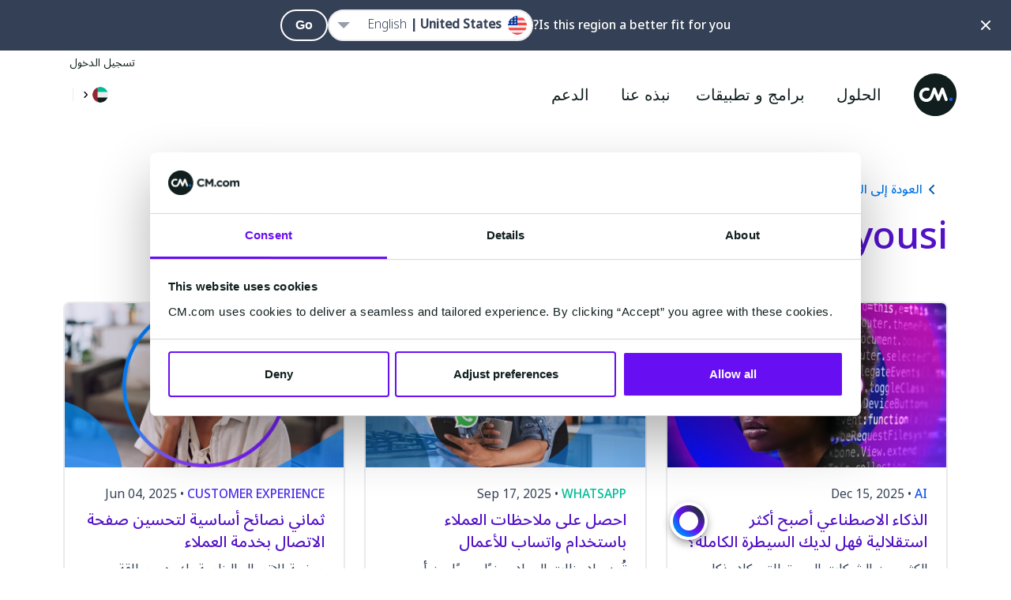

--- FILE ---
content_type: text/html; charset=UTF-8
request_url: https://www.cm.com/ar-ae/blog/author/majd-al-jayyousi/
body_size: 25688
content:
<!DOCTYPE html>
<html lang="ar-AE" dir="rtl" class="scroll-smooth">
<head>
    <meta charset="utf-8">
    <meta http-equiv="X-UA-Compatible" content="IE=edge">
    <meta name="viewport" content="width=device-width, initial-scale=1, maximum-scale=1">
    <meta name="referrer" content="unsafe-url">
    <meta name="msapplication-config" content="none">
    <meta name="cm-no-redirect" content="IE">

    <meta name="csrf-token" content="HR8H2vnn4NsWPD02ldwO96TmZNLyh59YxUdTjDEC">
    <meta name="group-hash" content="025ce1467785f4f8">

    
    <title>Majd Al Jayyousi - Author for CM.com | Blog</title>
    <meta name="description" content="اقرأ جميع مقالات المدونة الأخيرة التي كتبها Majd Al Jayyousi on CM.com.">

    
    <meta property="og:title" content="Majd Al Jayyousi - Author for CM.com | Blog">
    <meta property="og:description" content="اقرأ جميع مقالات المدونة الأخيرة التي كتبها Majd Al Jayyousi on CM.com.">
        <meta property="og:locale" content="ar_AE">
        <meta property="og:site_name" content="CM.com">
    <meta property="og:url" content="https://www.cm.com/ar-ae/blog/author/majd-al-jayyousi/">
    <meta property="og:type" content="website">
    <meta property="og:image:url" content="https://www.cm.com/cdn/web/opengraph/cm-default-og.jpg">
    <meta property="og:image:alt" content="CM.com">
    <meta property="og:image:type" content="image/png">
    <meta property="og:image:width" content="787">
    <meta property="og:image:height" content="787">
    <meta name="twitter:site" content="socials.x.account">
    <link rel="manifest" href="/manifest.json">

    <link rel="apple-touch-icon-precomposed" sizes="180x180" href="/apple-touch-icon.png">
    <link rel="apple-touch-icon-precomposed" sizes="152x152" href="/apple-touch-icon-152x152.png"/>
    <link rel="apple-touch-icon-precomposed" sizes="144x144" href="/apple-touch-icon-144x144.png"/>
    <link rel="apple-touch-icon-precomposed" sizes="120x120" href="/apple-touch-icon-120x120.png"/>
    <link rel="apple-touch-icon-precomposed" sizes="114x114" href="/apple-touch-icon-114x114.png"/>
    <link rel="apple-touch-icon-precomposed" sizes="76x76" href="/apple-touch-icon-76x76.png"/>
    <link rel="apple-touch-icon-precomposed" sizes="72x72" href="/apple-touch-icon-72x72.png"/>
    <link rel="apple-touch-icon-precomposed" sizes="60x60" href="/apple-touch-icon-60x60.png"/>
    <link rel="apple-touch-icon-precomposed" sizes="57x57" href="/apple-touch-icon-57x57.png"/>

    <link rel="icon" type="image/png" href="/favicon-196x196.png" sizes="196x196"/>
    <link rel="icon" type="image/png" href="/favicon-128x128.png" sizes="128x128"/>
    <link rel="icon" type="image/png" href="/favicon-96x96.png" sizes="96x96"/>
    <link rel="icon" type="image/png" href="/favicon-32x32.png" sizes="32x32"/>
    <link rel="icon" type="image/png" href="/favicon-16x16.png" sizes="16x16"/>
    <link rel="icon" href="/favicon.ico">

    <meta name="application-name" content="CM.com"/>
    <meta name="msapplication-TileColor" content="#2d89ef"/>
    <meta name="msapplication-TileImage" content="/mstile-144x144.png"/>
    <meta name="msapplication-square70x70logo" content="/mstile-70x70.png"/>
    <meta name="msapplication-square150x150logo" content="/mstile-150x150.png"/>
    <meta name="msapplication-square310x150logo" content="/mstile-310x150.png"/>
    <meta name="msapplication-square310x310logo" content="/mstile-310x310.png"/>

    <link rel="mask-icon" href="https://www.cm.com/cdn/web/safari-pinned-tab.svg" color="#ffffff">

            <link rel="preconnect" href="https://fonts.googleapis.com">
        <link rel="preconnect" href="https://fonts.gstatic.com" crossorigin>
        <link href="https://fonts.googleapis.com/css2?family=Noto+Sans+Arabic:wght@300;400;500&amp;display=swap" rel="stylesheet">
    
    <link rel="alternate" type="application/rss+xml" title="Inside CM.com" href="https://www.cm.com/ar-ae/feed/" />
    <link rel="canonical" href="https://www.cm.com/ar-ae/blog/author/majd-al-jayyousi/">
    

    <link rel="preload" fetchpriority="high" as="image" href="https://www.cm.com/build/assets/cm-f4ffa018.svg" type="image/svg+xml">
    
    <script>(function(w,d,s,l,i){w[l]=w[l]||[];w[l].push({'gtm.start': new Date().getTime(),event:'gtm.js'});var f=d.getElementsByTagName(s)[0], j=d.createElement(s),dl=l!='dataLayer'?'&l='+l:'';j.async=true;j.src= 'https://www.googletagmanager.com/gtm.js?id='+i+dl;f.parentNode.insertBefore(j,f);})(window,document,'script','dataLayer','GTM-M63J339');</script>
    <script>
!function(e,t,n,r,o,i,u,c,a,l){a=n.getElementsByTagName("head")[0],(l=n.createElement("script")).async=1,l.src=t,a.appendChild(l),r=n.cookie;try{if(i=(" "+r).match(new RegExp("[; ]_tdbu=([^\\s;]*)")))for(u in o=decodeURI(i[1]).split("||"))(c=o[u].split("~~"))[1]&&(r.indexOf(c[0]+"=")>-1||(n.cookie=c[0]+"="+c[1]+";path=/;max-age=604800;domain=."+e,n.cookie="_1=1"))}catch(e){} }("cm.com","https://two.cm.com/top.js",document)
</script>

    
    <link rel="preload" as="style" href="https://www.cm.com/build/assets/main-56a06faa.css" /><link rel="stylesheet" href="https://www.cm.com/build/assets/main-56a06faa.css" />
    
    </head>
<body
    class="group/body font-sans text-base bg-white text-black-100 min-h-[calc(100vh-var(--platformheader-height))] mt-[var(--platformheader-height)] [&:has(#region-selector:checked)]:overflow-hidden trigger-country-suggestion rtl"
    >

<noscript><iframe src="https://www.googletagmanager.com/ns.html?id=GTM-M63J339" height="0" width="0" style="display:none;visibility:hidden" sandbox></iframe></noscript>


<div data-cmcom="login-banner" class="login-banner absolute hidden pfh:block inset-0 h-9 text-xs z-[81] group-[.trigger-country-suggestion]/body:!top-[var(--country-suggestion-height)]">
    <div class="grid-container">
        <div class="grid-row flex justify-end items-center">
            <a href="https://login.cm.com/ar-ae" class="track-login px-2 py-1 leading-6 text-[var(--desktop-menu-main-item-link)] hover:text-[var(--desktop-menu-main-item-hover)]">تسجيل الدخول</a>
        </div>
    </div>
</div>

<header data-cmcom="header" class="fixed flex items-center h-[var(--platformheader-height)] top-0 left-0 right-0 will-change-auto transition-all duration-300 max-md:bg-[var(--header-bg)] max-md:shadow-cm z-70 group group-[.halo]/body:shadow-cm group-[.halo]/body:bg-[var(--header-scrolled-bg)] group-data-[scrolled=true]/body:shadow-cm group-data-[scrolled=true]/body:bg-[var(--header-scrolled-bg)] group-data-[scrolled=true]/body:backdrop-blur-sm group-[.trigger-country-suggestion]/body:!top-[var(--country-suggestion-height)]" id="nav">
    <div class="grid-container h-full">
        <div class="col-span-12 flex items-center -mx-3 h-full" v-cloak>

                            <div class="pfh:hidden me-2 v-cloak--hidden">
                    <label class="block p-2 text-[var(--menu-button-color)] cursor-pointer" for="cm-site-menu">
                        <svg class="block" width="24px" height="24px" viewBox="0 0 24 24" version="1.1" xmlns="http://www.w3.org/2000/svg" xmlns:xlink="http://www.w3.org/1999/xlink">
    <title>menu</title>
    <g class="Icons" stroke="none" stroke-width="1" fill="none" fill-rule="evenodd">
        <g class="menu" fill="currentColor">
            <path d="M18,18 L6,18 C5.447,18 5,17.552 5,17 C5,16.448 5.447,16 6,16 L18,16 C18.553,16 19,16.448 19,17 C19,17.552 18.553,18 18,18 M18,13 L6,13 C5.447,13 5,12.552 5,12 C5,11.448 5.447,11 6,11 L18,11 C18.553,11 19,11.448 19,12 C19,12.552 18.553,13 18,13 M18,8 L6,8 C5.447,8 5,7.552 5,7 C5,6.448 5.447,6 6,6 L18,6 C18.553,6 19,6.448 19,7 C19,7.552 18.553,8 18,8" id="Fill-102"></path>
        </g>
    </g>
</svg>
                    </label>
                </div>
            
            <a href="/ar-ae/" title="CM.com" class="s-cm-logo block relative w-10 h-10 md:w-14 md:h-14 me-4 transition-all duration-300 z-10 group-data-[scrolled=true]/body:scale-75">
    <img src="https://www.cm.com/build/assets/cm-f4ffa018.svg" alt="CM.com logo">
</a>

                            <input
    id="cm-site-menu"
    class="hidden peer/menu-checkbox"
    type="checkbox">
<nav class="s-menu group/nav font-heading h-full max-pfh:fixed max-pfh:w-full max-pfh:h-full max-pfh:top-0 max-pfh:-left-full rtl:max-pfh:left-0 rtl:max-pfh:-right-full max-pfh:max-h-screen max-pfh:min-h-max max-pfh:overflow-hidden max-pfh:z-80 max-pfh:transition-all max-pfh:duration-300 max-pfh:ease-in-out max-pfh:group-[.trigger-country-suggestion]/body:!top-[var(--country-suggestion-height)] max-pfh:after:fixed max-pfh:after:inset-0 max-pfh:after:bg-black-100 max-pfh:after:opacity-0 max-pfh:after:transition-opacity max-pfh:after:pointer-events-none max-pfh:peer-checked/menu-checkbox:left-0 rtl:max-pfh:peer-checked/menu-checkbox:left-auto rtl:max-pfh:peer-checked/menu-checkbox:right-0 max-pfh:peer-checked/menu-checkbox:after:opacity-75  s-menu--guest">
    <div class="s-menu__header pfh:hidden absolute top-0 h-[var(--platformheader-height)] w-full max-pfh:max-w-[var(--menu-mobile-max-width)] px-3 flex items-center justify-between bg-white border-b-2 border-solid border-black-10 z-20">
        <label
            class="s-menu__close inline-block w-10 h-10 p-2 me-2 cursor-pointer"
            for="cm-site-menu">
            <svg
                viewBox="0 0 24 24"
                fill="currentColor">
                <path
                    d="M13.4261944,11.9997479 L17.7050296,7.72091264 C17.9016765,7.52426573 18.0005042,7.26610362 18.0005042,7.00794151 C18.0005042,6.7497794 17.9016765,6.49262574 17.7050296,6.29497038 C17.3107273,5.90167654 16.6723812,5.90167654 16.2790874,6.29497038 L12.0002521,10.5738056 L7.72141687,6.29497038 C7.32812303,5.90167654 6.68977688,5.90167654 6.2954746,6.29497038 C6.09882768,6.49262574 6,6.7497794 6,7.00794151 C6,7.26610362 6.09882768,7.52426573 6.2954746,7.72091264 L10.5743098,11.9997479 L6.2954746,16.2785831 C6.09882768,16.4752301 6,16.7333922 6,16.9915543 C6,17.2497164 6.09882768,17.50687 6.2954746,17.7045254 C6.49312996,17.9011723 6.75028363,18 7.00844573,18 C7.26660784,18 7.52476995,17.9011723 7.72141687,17.7045254 L12.0002521,13.4256902 L16.2790874,17.7045254 C16.4757343,17.9011723 16.7338964,18 16.9920585,18 C17.2502206,18 17.5073743,17.9011723 17.7050296,17.7045254 C17.9016765,17.50687 18.0005042,17.2497164 18.0005042,16.9915543 C18.0005042,16.7333922 17.9016765,16.4752301 17.7050296,16.2785831 L13.4261944,11.9997479 Z" />
            </svg>
        </label>
        <a
            href="/ar-ae/"
            class="s-logo">
            <img
                src="https://www.cm.com/build/assets/cm-f4ffa018.svg"
                width="40"
                height="40"
                alt="CM.com logo">
        </a>
        <div class="s-menu__header-right flex ms-auto">
            <label
    class="relative isolate bg-white m-2 py-1.5 px-2 rounded-2xl cursor-pointer hover:shadow-md
    group-data-[scrolled=true]/body:bg-gradient-to-r
    group-data-[scrolled=true]/body:from-blue-10 group-data-[scrolled=true]/body:to-blue-5
    group-data-[scrolled=true]/body:hover:from-blue-20 group-data-[scrolled=true]/body:hover:to-blue-5
     bg-gradient-to-r from-blue-10 to-blue-5 hover:from-blue-20 hover:to-blue-5
    
    "
    data-cmcom="country-selector-trigger"
    for="region-selector">
    <div class="flex items-center rtl:flex-row-reverse divide-x text-black-200 hover:text-blue-100">
                    <i class="!w-5 !h-5 !bg-contain iti-flag ae"></i>
                <img
            src="https://www.cm.com/build/assets/next-e8f99df8.svg"
            alt=""
            class="w-4 h-4 pl-2 ml-2 border-solid border-black-10 s-icon-svg box-content">
    </div>
</label>
        </div>
    </div>
    <div class="s-menu__wrapper relative h-full max-pfh:flex max-pfh:max-w-[var(--menu-mobile-max-width)] max-pfh:pt-[var(--platformheader-height)] max-pfh:bg-white max-pfh:overflow-x-hidden max-pfh:z-10">
        <ul class="group/main-list s-menu__main-list relative flex w-full h-full text-[var(--menu-main-list)] max-pfh:flex-col max-pfh:left-0 max-pfh:mx-4 max-pfh:has-[:checked]:-left-full max-pfh:has-[:checked]:m-0 max-pfh:transition-all max-pfh:duration-300">
                            <li class="s-menu-main-item max-pfh:group-has-[:checked]/main-list:[&:not(:has(input[id^='menu-item']:checked))]:hidden group/main-menu-item pfh:relative pfh:flex pfh:items-center pfh:h-full pfh:mx-4 z-10 max-pfh:cursor-pointer max-pfh:border-blue-10 max-pfh:border-solid max-pfh:border-b leading-6 s-menu-main-item--three_column">
                                            <input
                            id="menu-item-4788"
                            class="hidden peer/checkbox"
                            type="checkbox">
                                        <label
                        for="menu-item-4788"
                        class="group/label s-menu-main-item__label s-menu-main-item__label--with-children group/children relative flex py-5 w-full peer-checked/checkbox:left-full peer-checked/checkbox:px-5">
                                                    <a
                                class="s-menu-main-item__link flex gap-4 items-center justify-between h-full w-full whitespace-nowrap z-10 text-lg text-black-200 pfh:text-[var(--desktop-menu-main-item-link)] pfh:hover:text-[var(--desktop-menu-main-item-hover)] pfh:focus:text-[var(--desktop-menu-main-item-hover)] pfh:px-2 max-pfh:group-[\/children]:pointer-events-none max-pfh:group-[\/no-children]:py-4 max-pfh:peer-checked/checkbox:group-[]/label:flex-row-reverse max-pfh:peer-checked/checkbox:group-[]/label:justify-end"
                                href="https://www.cm.com/ar-ae/products/">
                                الحلول
                                                                <div class="pfh:hidden h-8 w-8 rounded-full pointer-events-none bg-gradient-to-r from-blue-10 to-blue-5 peer-checked/checkbox:group-[]/label:rotate-180">
                                    <div style="mask-image: url(https://www.cm.com/build/assets/next-e8f99df8.svg); mask-position: center; mask-repeat: no-repeat;" class="w-8 h-8 rounded-full bg-blue-100 rtl:rotate-180"></div>
                                </div>
                                                            </a>
                                            </label>

                                            <span class="s-menu-main-item__hover-trigger pfh:block pfh:absolute pfh:w-full pfh:h-full pfh:bg-transparent pfh:z-20 group-hover/main-menu-item:h-0 group-focus-within/main-menu-item:h-0"></span>
                        <span class="s-sub-menu--arrow absolute w-0 h-0 left-1/2 top-[calc(var(--platformheader-height)-2rem)] border-transparent border-[1rem] border-solid border-b-white -translate-x-1/2 z-20 opacity-0 transition-opacity duration-300 group-hover/main-menu-item:opacity-100 group-focus-within/main-menu-item:opacity-100"></span>
                        <div class="s-sub-menu max-pfh:peer-checked/checkbox:block s-sub-menu--three_column hidden relative px-5 pb-8 max-pfh:w-full max-pfh:left-full max-pfh:mt-2 max-pfh:mb-4 transition-all duration-300 pfh:grid pfh:absolute pfh:top-[var(--platformheader-height)] pfh:-left-4 rtl:pfh:left-auto rtl:pfh:right-0 pfh:pt-9 pfh:pb-5 pfh:px-9 pfh:rounded-xl pfh:bg-white pfh:z-10 pfh:opacity-0 pfh:invisible pfh:overflow-hidden pfh:pointer-events-none pfh:shadow-menu group-hover/main-menu-item:opacity-100 group-hover/main-menu-item:visible group-hover/main-menu-item:pointer-events-auto group-focus-within/main-menu-item:opacity-100 group-focus-within/main-menu-item:visible group-focus-within/main-menu-item:pointer-events-auto">

                            <ul
        
        class="s-menu-list s-menu-list--column flex flex-col gap-4 max-pfh:mb-12">
                    <li class="s-menu-item s-menu-item--title">

                <div class="s-menu-item__column-title block mb-4 font-heading text-black-71 text-xs font-semibold uppercase pfh:text-sm">
        AI &amp; Data
    </div>
    
                <ul
        
        class="s-menu-list s-menu-list--column flex flex-col gap-4 max-pfh:mb-12">
                    <li class="s-menu-item s-menu-item--large_icon">

                <a
            href="https://www.cm.com/ar-ae/halo/"
            target="_self"
            rel=""
            class="s-menu-item__title-link text-black-200 hover:text-blue-100 focus:blue-100 flex gap-4">
            <div class="s-menu-item__icon-wrapper flex items-center justify-center">
                <img src="https://www.cm.com/build/assets/halo_agentic_ai-776b1e85.svg" alt="" class="s-menu-item__icon s-icon-svg w-full">
            </div>
            <div class="s-menu-item__title-wrapper flex flex-col flex-wrap justify-center">
                <div class="s-menu-item__title leading-8 pfh:leading-5">
                    HALO
                </div>
                                    <div class="s-menu-item__subtitle text-xs leading-6 text-black-71">
                        وكلاء الذكاء الاصطناعي
                    </div>
                            </div>
        </a>
    
                            </li>
                    <li class="s-menu-item s-menu-item--large_icon">

                <a
            href="https://www.cm.com/ar-ae/customer-data-platform/"
            target="_self"
            rel=""
            class="s-menu-item__title-link text-black-200 hover:text-blue-100 focus:blue-100 flex gap-4">
            <div class="s-menu-item__icon-wrapper flex items-center justify-center">
                <img src="https://www.cm.com/build/assets/customer-data-platform-89b75f1b.svg" alt="" class="s-menu-item__icon s-icon-svg w-full">
            </div>
            <div class="s-menu-item__title-wrapper flex flex-col flex-wrap justify-center">
                <div class="s-menu-item__title leading-8 pfh:leading-5">
                    Customer Data Platform
                </div>
                                    <div class="s-menu-item__subtitle text-xs leading-6 text-black-71">
                        منصة بيانات العملاء
                    </div>
                            </div>
        </a>
    
                            </li>
            </ul>

            </li>
                    <li class="s-menu-item s-menu-item--title">

                <div class="s-menu-item__column-title block mb-4 font-heading text-black-71 text-xs font-semibold uppercase pfh:text-sm">
        Applications
    </div>
    
                <ul
        
        class="s-menu-list s-menu-list--column flex flex-col gap-4 max-pfh:mb-12">
                    <li class="s-menu-item s-menu-item--large_icon">

                <a
            href="https://www.cm.com/ar-ae/mobile-service-cloud/"
            target="_self"
            rel=""
            class="s-menu-item__title-link text-black-200 hover:text-blue-100 focus:blue-100 flex gap-4">
            <div class="s-menu-item__icon-wrapper flex items-center justify-center">
                <img src="https://www.cm.com/build/assets/msc-3bccc434.svg" alt="" class="s-menu-item__icon s-icon-svg w-full">
            </div>
            <div class="s-menu-item__title-wrapper flex flex-col flex-wrap justify-center">
                <div class="s-menu-item__title leading-8 pfh:leading-5">
                    Service Cloud
                </div>
                                    <div class="s-menu-item__subtitle text-xs leading-6 text-black-71">
                        برنامج الاتصال بالعملاء
                    </div>
                            </div>
        </a>
    
                            </li>
                    <li class="s-menu-item s-menu-item--large_icon">

                <a
            href="https://www.cm.com/ar-ae/mobile-marketing-cloud/"
            target="_self"
            rel=""
            class="s-menu-item__title-link text-black-200 hover:text-blue-100 focus:blue-100 flex gap-4">
            <div class="s-menu-item__icon-wrapper flex items-center justify-center">
                <img src="https://www.cm.com/build/assets/mmc-0f3ab280.svg" alt="" class="s-menu-item__icon s-icon-svg w-full">
            </div>
            <div class="s-menu-item__title-wrapper flex flex-col flex-wrap justify-center">
                <div class="s-menu-item__title leading-8 pfh:leading-5">
                    Marketing Cloud
                </div>
                                    <div class="s-menu-item__subtitle text-xs leading-6 text-black-71">
                        الحملات التسويقية و توحيد بيانات العملاء
                    </div>
                            </div>
        </a>
    
                            </li>
            </ul>

            </li>
                    <li class="s-menu-item s-menu-item--title">

                <a
        href="https://www.cm.com/ar-ae/connections/"
        target="_self"
        rel=""
        class="s-menu-item__column-title block mb-4 font-heading text-black-71 text-xs font-semibold uppercase pfh:text-sm">
        Connections
    </a>
    
                <ul
        
        class="s-menu-list s-menu-list--column flex flex-col gap-4 max-pfh:mb-12">
                    <li class="s-menu-item s-menu-item--large_icon">

                <a
            href="https://www.cm.com/ar-ae/sms/"
            target="_self"
            rel=""
            class="s-menu-item__title-link text-black-200 hover:text-blue-100 focus:blue-100 flex gap-4">
            <div class="s-menu-item__icon-wrapper flex items-center justify-center">
                <img src="https://www.cm.com/build/assets/sms-e9037f6e.svg" alt="" class="s-menu-item__icon s-icon-svg w-full">
            </div>
            <div class="s-menu-item__title-wrapper flex flex-col flex-wrap justify-center">
                <div class="s-menu-item__title leading-8 pfh:leading-5">
                    SMS
                </div>
                                    <div class="s-menu-item__subtitle text-xs leading-6 text-black-71">
                        الرسائل النصية القصيرة
                    </div>
                            </div>
        </a>
    
                            </li>
                    <li class="s-menu-item s-menu-item--large_icon">

                <a
            href="https://www.cm.com/ar-ae/business-messaging-api/"
            target="_self"
            rel=""
            class="s-menu-item__title-link text-black-200 hover:text-blue-100 focus:blue-100 flex gap-4">
            <div class="s-menu-item__icon-wrapper flex items-center justify-center">
                <img src="https://www.cm.com/build/assets/messaging-gateway-7157de59.svg" alt="" class="s-menu-item__icon s-icon-svg w-full">
            </div>
            <div class="s-menu-item__title-wrapper flex flex-col flex-wrap justify-center">
                <div class="s-menu-item__title leading-8 pfh:leading-5">
                    Business Messaging API
                </div>
                                    <div class="s-menu-item__subtitle text-xs leading-6 text-black-71">
                        جميع القنوات بواجهة برمجة تطبيقات واحدة
                    </div>
                            </div>
        </a>
    
                            </li>
                    <li class="s-menu-item s-menu-item--large_icon">

                <a
            href="https://www.cm.com/ar-ae/one-time-password/"
            target="_self"
            rel=""
            class="s-menu-item__title-link text-black-200 hover:text-blue-100 focus:blue-100 flex gap-4">
            <div class="s-menu-item__icon-wrapper flex items-center justify-center">
                <img src="https://www.cm.com/build/assets/one-time-password-9e58b6a1.svg" alt="" class="s-menu-item__icon s-icon-svg w-full">
            </div>
            <div class="s-menu-item__title-wrapper flex flex-col flex-wrap justify-center">
                <div class="s-menu-item__title leading-8 pfh:leading-5">
                    كلمة المرور لمرة واحدة
                </div>
                                    <div class="s-menu-item__subtitle text-xs leading-6 text-black-71">
                        حل للمصادقة الثنائية
                    </div>
                            </div>
        </a>
    
                            </li>
            </ul>

            </li>
                    <li class="s-menu-item s-menu-item--full-width">

                <a
        href="https://www.cm.com/ar-ae/conversational-channels/"
        target="_self"
        rel=""
        class="s-menu-item__link text-black-200 hover:text-blue-100">
        <div class="s-menu-item__text-wrapper pfh:py-2">
            <div class="s-menu-item__title font-heading">
                قنوات المحادثة
            </div>
                    </div>
    </a>

                <ul
        
        class="s-menu-list s-menu-list--column flex flex-col gap-4 max-pfh:mb-12">
                    <li class="s-menu-item s-menu-item--small_icon">

                <a
            href="https://www.cm.com/ar-ae/whatsapp/"
            target="_self"
            rel=""
            class="s-menu-item__title-link text-black-200 hover:text-blue-100 focus:blue-100 flex gap-4">
            <div class="s-menu-item__icon-wrapper flex items-center justify-center">
                <img src="https://www.cm.com/build/assets/whatsapp-afce9b33.svg" alt="" class="s-menu-item__icon s-icon-svg w-full">
            </div>
            <div class="s-menu-item__title-wrapper flex flex-col flex-wrap justify-center">
                <div class="s-menu-item__title leading-8 pfh:leading-5">
                    WhatsApp Business
                </div>
                            </div>
        </a>
    
                            </li>
                    <li class="s-menu-item s-menu-item--small_icon">

                <a
            href="https://www.cm.com/ar-ae/facebook-messenger/"
            target="_self"
            rel=""
            class="s-menu-item__title-link text-black-200 hover:text-blue-100 focus:blue-100 flex gap-4">
            <div class="s-menu-item__icon-wrapper flex items-center justify-center">
                <img src="https://www.cm.com/build/assets/facebook-messenger-ebe7a409.svg" alt="" class="s-menu-item__icon s-icon-svg w-full">
            </div>
            <div class="s-menu-item__title-wrapper flex flex-col flex-wrap justify-center">
                <div class="s-menu-item__title leading-8 pfh:leading-5">
                    Facebook Messenger
                </div>
                            </div>
        </a>
    
                            </li>
                    <li class="s-menu-item s-menu-item--small_icon">

                <a
            href="https://www.cm.com/ar-ae/instagram-messaging/"
            target="_self"
            rel=""
            class="s-menu-item__title-link text-black-200 hover:text-blue-100 focus:blue-100 flex gap-4">
            <div class="s-menu-item__icon-wrapper flex items-center justify-center">
                <img src="https://www.cm.com/build/assets/instagram-84976a19.svg" alt="" class="s-menu-item__icon s-icon-svg w-full">
            </div>
            <div class="s-menu-item__title-wrapper flex flex-col flex-wrap justify-center">
                <div class="s-menu-item__title leading-8 pfh:leading-5">
                    Instagram Messaging
                </div>
                            </div>
        </a>
    
                            </li>
                    <li class="s-menu-item s-menu-item--small_icon">

                <a
            href="https://www.cm.com/ar-ae/apple-messages-for-business/"
            target="_self"
            rel=""
            class="s-menu-item__title-link text-black-200 hover:text-blue-100 focus:blue-100 flex gap-4">
            <div class="s-menu-item__icon-wrapper flex items-center justify-center">
                <img src="https://www.cm.com/build/assets/apple-messages-for-business-8858b490.svg" alt="" class="s-menu-item__icon s-icon-svg w-full">
            </div>
            <div class="s-menu-item__title-wrapper flex flex-col flex-wrap justify-center">
                <div class="s-menu-item__title leading-8 pfh:leading-5">
                    Apple Messages for Business
                </div>
                            </div>
        </a>
    
                            </li>
                    <li class="s-menu-item s-menu-item--small_icon">

                <a
            href="https://www.cm.com/ar-ae/viber/"
            target="_self"
            rel=""
            class="s-menu-item__title-link text-black-200 hover:text-blue-100 focus:blue-100 flex gap-4">
            <div class="s-menu-item__icon-wrapper flex items-center justify-center">
                <img src="https://www.cm.com/build/assets/viber-40bf0db8.svg" alt="" class="s-menu-item__icon s-icon-svg w-full">
            </div>
            <div class="s-menu-item__title-wrapper flex flex-col flex-wrap justify-center">
                <div class="s-menu-item__title leading-8 pfh:leading-5">
                    Viber for Business
                </div>
                            </div>
        </a>
    
                            </li>
            </ul>

            </li>
            </ul>

    <div class="s-menu-read-more max-pfh:fixed max-pfh:bottom-0 max-pfh:left-0 max-pfh:max-pfh:w-full max-pfh:max-w-[var(--menu-mobile-max-width)] max-pfh:pt-12 max-pfh:pb-5 max-pfh:ps-5 max-pfh:pointer-events-none max-pfh:overflow-hidden max-pfh:z-10 max-pfh:before:absolute max-pfh:before:inset-0 max-pfh:before:bg-gradient-to-t max-pfh:before:from-white/100 max-pfh:before:from-60% max-pfh:before:to-white/0 max-pfh:after:absolute max-pfh:after:-right-20 rtl:max-pfh:after:-left-20 rtl:max-pfh:after:right-auto max-pfh:after:-bottom-60 max-pfh:after:w-80 max-pfh:after:h-80 max-pfh:after:rounded-full max-pfh:after:bg-gradient-to-r max-pfh:after:from-blue-10 max-pfh:after:to-blue-5 pfh:flex pfh:justify-end pfh:items-end">
        <a
        href="https://www.cm.com/ar-ae/products/"
        target="_self"
        rel=""
        class="s-menu-read-more__button s-button s-button--tertiary !text-sm pointer-events-auto z-10">
        اكتشف جميع الخدمات
    </a>
    </div>

                                                    </div>
                                    </li>
                            <li class="s-menu-main-item max-pfh:group-has-[:checked]/main-list:[&:not(:has(input[id^='menu-item']:checked))]:hidden group/main-menu-item pfh:relative pfh:flex pfh:items-center pfh:h-full pfh:mx-4 z-10 max-pfh:cursor-pointer max-pfh:border-blue-10 max-pfh:border-solid max-pfh:border-b leading-6 s-menu-main-item--new_two_column--uneven">
                                            <input
                            id="menu-item-5755"
                            class="hidden peer/checkbox"
                            type="checkbox">
                                        <label
                        for="menu-item-5755"
                        class="group/label s-menu-main-item__label s-menu-main-item__label--with-children group/children relative flex py-5 w-full peer-checked/checkbox:left-full peer-checked/checkbox:px-5">
                                                    <span class="s-menu-main-item__link s-menu-main-item__link--no-href text-lg">
                                برامج و تطبيقات
                            </span>
                                            </label>

                                            <span class="s-menu-main-item__hover-trigger pfh:block pfh:absolute pfh:w-full pfh:h-full pfh:bg-transparent pfh:z-20 group-hover/main-menu-item:h-0 group-focus-within/main-menu-item:h-0"></span>
                        <span class="s-sub-menu--arrow absolute w-0 h-0 left-1/2 top-[calc(var(--platformheader-height)-2rem)] border-transparent border-[1rem] border-solid border-b-white -translate-x-1/2 z-20 opacity-0 transition-opacity duration-300 group-hover/main-menu-item:opacity-100 group-focus-within/main-menu-item:opacity-100"></span>
                        <div class="s-sub-menu max-pfh:peer-checked/checkbox:block s-sub-menu--new_two_column--uneven hidden relative px-5 pb-8 max-pfh:w-full max-pfh:left-full max-pfh:mt-2 max-pfh:mb-4 transition-all duration-300 pfh:grid pfh:absolute pfh:top-[var(--platformheader-height)] pfh:-left-4 rtl:pfh:left-auto rtl:pfh:right-0 pfh:pt-9 pfh:pb-5 pfh:px-9 pfh:rounded-xl pfh:bg-white pfh:z-10 pfh:opacity-0 pfh:invisible pfh:overflow-hidden pfh:pointer-events-none pfh:shadow-menu group-hover/main-menu-item:opacity-100 group-hover/main-menu-item:visible group-hover/main-menu-item:pointer-events-auto group-focus-within/main-menu-item:opacity-100 group-focus-within/main-menu-item:visible group-focus-within/main-menu-item:pointer-events-auto">

                            <ul
        
        class="s-menu-list s-menu-list--column flex flex-col gap-4 max-pfh:mb-12">
                    <li class="s-menu-item s-menu-item--title">

                <div class="s-menu-item__column-title block mb-4 font-heading text-black-71 text-xs font-semibold uppercase pfh:text-sm">
        الصناعات
    </div>
    
                <ul
        
        class="s-menu-list s-menu-list--column flex flex-col gap-4 max-pfh:mb-12">
                    <li class="s-menu-item s-menu-item--">

                <a
        href="https://www.cm.com/ar-ae/industries/charities/"
        target="_self"
        rel=""
        class="s-menu-item__link text-black-200 hover:text-blue-100">
        <div class="s-menu-item__text-wrapper pfh:py-2">
            <div class="s-menu-item__title font-heading">
                المؤسسات الخيرية
            </div>
                    </div>
    </a>

                            </li>
                    <li class="s-menu-item s-menu-item--">

                <a
        href="https://www.cm.com/ar-ae/industries/healthcare/"
        target="_self"
        rel=""
        class="s-menu-item__link text-black-200 hover:text-blue-100">
        <div class="s-menu-item__text-wrapper pfh:py-2">
            <div class="s-menu-item__title font-heading">
                الرعاية الصحية
            </div>
                    </div>
    </a>

                            </li>
                    <li class="s-menu-item s-menu-item--">

                <a
        href="https://www.cm.com/ar-ae/industries/logistics-transport/"
        target="_self"
        rel=""
        class="s-menu-item__link text-black-200 hover:text-blue-100">
        <div class="s-menu-item__text-wrapper pfh:py-2">
            <div class="s-menu-item__title font-heading">
                النقل و العمليات اللوجستية
            </div>
                    </div>
    </a>

                            </li>
                    <li class="s-menu-item s-menu-item--">

                <a
        href="https://www.cm.com/ar-ae/industries/professional-services/"
        target="_self"
        rel=""
        class="s-menu-item__link text-black-200 hover:text-blue-100">
        <div class="s-menu-item__text-wrapper pfh:py-2">
            <div class="s-menu-item__title font-heading">
                الخدمات الاحترافية
            </div>
                    </div>
    </a>

                            </li>
                    <li class="s-menu-item s-menu-item--">

                <a
        href="https://www.cm.com/ar-ae/industries/retail-ecommerce/"
        target="_self"
        rel=""
        class="s-menu-item__link text-black-200 hover:text-blue-100">
        <div class="s-menu-item__text-wrapper pfh:py-2">
            <div class="s-menu-item__title font-heading">
                المبيعات و التجارة الالكترونية
            </div>
                    </div>
    </a>

                            </li>
                    <li class="s-menu-item s-menu-item--">

                <a
        href="https://www.cm.com/ar-ae/industries/leisure-travel/"
        target="_self"
        rel=""
        class="s-menu-item__link text-black-200 hover:text-blue-100">
        <div class="s-menu-item__text-wrapper pfh:py-2">
            <div class="s-menu-item__title font-heading">
                السفر والترفيه
            </div>
                    </div>
    </a>

                            </li>
            </ul>

            </li>
                    <li class="s-menu-item s-menu-item--title">

                <div class="s-menu-item__column-title block mb-4 font-heading text-black-71 text-xs font-semibold uppercase pfh:text-sm">
        الأقسام
    </div>
    
                <ul
        
        class="s-menu-list s-menu-list--column flex flex-col gap-4 max-pfh:mb-12">
                    <li class="s-menu-item s-menu-item--">

                <a
        href="https://www.cm.com/ar-ae/departments/customer-service/"
        target="_self"
        rel=""
        class="s-menu-item__link text-black-200 hover:text-blue-100">
        <div class="s-menu-item__text-wrapper pfh:py-2">
            <div class="s-menu-item__title font-heading">
                خدمة العملاء
            </div>
                            <div class="s-menu-item__subtitle text-xs leading-5 text-black-71">
                    بناء تجارب خدمة العملاء الاستثنائية عبر جميع القنوات
                </div>
                    </div>
    </a>

                            </li>
                    <li class="s-menu-item s-menu-item--">

                <a
        href="https://www.cm.com/ar-ae/departments/marketing-and-sales/"
        target="_self"
        rel=""
        class="s-menu-item__link text-black-200 hover:text-blue-100">
        <div class="s-menu-item__text-wrapper pfh:py-2">
            <div class="s-menu-item__title font-heading">
                التسويق و المبيعات
            </div>
                            <div class="s-menu-item__subtitle text-xs leading-5 text-black-71">
                    إتمام وتخصيص التواصل الخاص بالتسويق والمبيعات
                </div>
                    </div>
    </a>

                            </li>
                    <li class="s-menu-item s-menu-item--">

                <a
        href="https://www.cm.com/ar-ae/departments/it-and-operations/"
        target="_self"
        rel=""
        class="s-menu-item__link text-black-200 hover:text-blue-100">
        <div class="s-menu-item__text-wrapper pfh:py-2">
            <div class="s-menu-item__title font-heading">
                التكنولوجيا و العمليات التشغيلية
            </div>
                            <div class="s-menu-item__subtitle text-xs leading-5 text-black-71">
                    تسهيل العمليات التشغيلية وتحسين التجربة الرقمية
                </div>
                    </div>
    </a>

                            </li>
            </ul>

            </li>
            </ul>


                                                    </div>
                                    </li>
                            <li class="s-menu-main-item max-pfh:group-has-[:checked]/main-list:[&:not(:has(input[id^='menu-item']:checked))]:hidden group/main-menu-item pfh:relative pfh:flex pfh:items-center pfh:h-full pfh:mx-4 z-10 max-pfh:cursor-pointer max-pfh:border-blue-10 max-pfh:border-solid max-pfh:border-b leading-6 s-menu-main-item--new_simple">
                                            <input
                            id="menu-item-4794"
                            class="hidden peer/checkbox"
                            type="checkbox">
                                        <label
                        for="menu-item-4794"
                        class="group/label s-menu-main-item__label s-menu-main-item__label--with-children group/children relative flex py-5 w-full peer-checked/checkbox:left-full peer-checked/checkbox:px-5">
                                                    <span class="s-menu-main-item__link s-menu-main-item__link--no-href text-lg">
                                نبذه عنا
                            </span>
                                            </label>

                                            <span class="s-menu-main-item__hover-trigger pfh:block pfh:absolute pfh:w-full pfh:h-full pfh:bg-transparent pfh:z-20 group-hover/main-menu-item:h-0 group-focus-within/main-menu-item:h-0"></span>
                        <span class="s-sub-menu--arrow absolute w-0 h-0 left-1/2 top-[calc(var(--platformheader-height)-2rem)] border-transparent border-[1rem] border-solid border-b-white -translate-x-1/2 z-20 opacity-0 transition-opacity duration-300 group-hover/main-menu-item:opacity-100 group-focus-within/main-menu-item:opacity-100"></span>
                        <div class="s-sub-menu max-pfh:peer-checked/checkbox:block s-sub-menu--new_simple hidden relative px-5 pb-8 max-pfh:w-full max-pfh:left-full max-pfh:mt-2 max-pfh:mb-4 transition-all duration-300 pfh:grid pfh:absolute pfh:top-[var(--platformheader-height)] pfh:-left-4 rtl:pfh:left-auto rtl:pfh:right-0 pfh:pt-9 pfh:pb-5 pfh:px-9 pfh:rounded-xl pfh:bg-white pfh:z-10 pfh:opacity-0 pfh:invisible pfh:overflow-hidden pfh:pointer-events-none pfh:shadow-menu group-hover/main-menu-item:opacity-100 group-hover/main-menu-item:visible group-hover/main-menu-item:pointer-events-auto group-focus-within/main-menu-item:opacity-100 group-focus-within/main-menu-item:visible group-focus-within/main-menu-item:pointer-events-auto">

                            <ul
        
        class="s-menu-list s-menu-list--column flex flex-col gap-4 max-pfh:mb-12">
                    <li class="s-menu-item s-menu-item--">

                <a
        href="https://www.cm.com/ar-ae/blog/"
        target="_self"
        rel=""
        class="s-menu-item__link text-black-200 hover:text-blue-100">
        <div class="s-menu-item__text-wrapper pfh:py-2">
            <div class="s-menu-item__title font-heading">
                مقالات
            </div>
                    </div>
    </a>

                            </li>
                    <li class="s-menu-item s-menu-item--">

                <a
        href="https://www.cm.com/ar-ae/about/customer-stories/"
        target="_self"
        rel=""
        class="s-menu-item__link text-black-200 hover:text-blue-100">
        <div class="s-menu-item__text-wrapper pfh:py-2">
            <div class="s-menu-item__title font-heading">
                تجربة عملائنا
            </div>
                    </div>
    </a>

                            </li>
                    <li class="s-menu-item s-menu-item--">

                <a
        href="https://www.cm.com/investor-relations/"
        target="_blank"
        rel="noopener"
        class="s-menu-item__link text-black-200 hover:text-blue-100">
        <div class="s-menu-item__text-wrapper pfh:py-2">
            <div class="s-menu-item__title font-heading">
                علاقات المستثمرين
            </div>
                    </div>
    </a>

                            </li>
                    <li class="s-menu-item s-menu-item--">

                <a
        href="https://www.cm.com/ar-ae/press/"
        target="_self"
        rel=""
        class="s-menu-item__link text-black-200 hover:text-blue-100">
        <div class="s-menu-item__text-wrapper pfh:py-2">
            <div class="s-menu-item__title font-heading">
                الأخبار والصحافة
            </div>
                    </div>
    </a>

                            </li>
            </ul>


                                                    </div>
                                    </li>
                            <li class="s-menu-main-item max-pfh:group-has-[:checked]/main-list:[&:not(:has(input[id^='menu-item']:checked))]:hidden group/main-menu-item pfh:relative pfh:flex pfh:items-center pfh:h-full pfh:mx-4 z-10 max-pfh:cursor-pointer max-pfh:border-blue-10 max-pfh:border-solid max-pfh:border-b leading-6 s-menu-main-item--new_simple">
                                            <input
                            id="menu-item-4797"
                            class="hidden peer/checkbox"
                            type="checkbox">
                                        <label
                        for="menu-item-4797"
                        class="group/label s-menu-main-item__label s-menu-main-item__label--with-children group/children relative flex py-5 w-full peer-checked/checkbox:left-full peer-checked/checkbox:px-5">
                                                    <a
                                class="s-menu-main-item__link flex gap-4 items-center justify-between h-full w-full whitespace-nowrap z-10 text-lg text-black-200 pfh:text-[var(--desktop-menu-main-item-link)] pfh:hover:text-[var(--desktop-menu-main-item-hover)] pfh:focus:text-[var(--desktop-menu-main-item-hover)] pfh:px-2 max-pfh:group-[\/children]:pointer-events-none max-pfh:group-[\/no-children]:py-4 max-pfh:peer-checked/checkbox:group-[]/label:flex-row-reverse max-pfh:peer-checked/checkbox:group-[]/label:justify-end"
                                href="https://www.cm.com/ar-ae/support/">
                                الدعم
                                                                <div class="pfh:hidden h-8 w-8 rounded-full pointer-events-none bg-gradient-to-r from-blue-10 to-blue-5 peer-checked/checkbox:group-[]/label:rotate-180">
                                    <div style="mask-image: url(https://www.cm.com/build/assets/next-e8f99df8.svg); mask-position: center; mask-repeat: no-repeat;" class="w-8 h-8 rounded-full bg-blue-100 rtl:rotate-180"></div>
                                </div>
                                                            </a>
                                            </label>

                                            <span class="s-menu-main-item__hover-trigger pfh:block pfh:absolute pfh:w-full pfh:h-full pfh:bg-transparent pfh:z-20 group-hover/main-menu-item:h-0 group-focus-within/main-menu-item:h-0"></span>
                        <span class="s-sub-menu--arrow absolute w-0 h-0 left-1/2 top-[calc(var(--platformheader-height)-2rem)] border-transparent border-[1rem] border-solid border-b-white -translate-x-1/2 z-20 opacity-0 transition-opacity duration-300 group-hover/main-menu-item:opacity-100 group-focus-within/main-menu-item:opacity-100"></span>
                        <div class="s-sub-menu max-pfh:peer-checked/checkbox:block s-sub-menu--new_simple hidden relative px-5 pb-8 max-pfh:w-full max-pfh:left-full max-pfh:mt-2 max-pfh:mb-4 transition-all duration-300 pfh:grid pfh:absolute pfh:top-[var(--platformheader-height)] pfh:-left-4 rtl:pfh:left-auto rtl:pfh:right-0 pfh:pt-9 pfh:pb-5 pfh:px-9 pfh:rounded-xl pfh:bg-white pfh:z-10 pfh:opacity-0 pfh:invisible pfh:overflow-hidden pfh:pointer-events-none pfh:shadow-menu group-hover/main-menu-item:opacity-100 group-hover/main-menu-item:visible group-hover/main-menu-item:pointer-events-auto group-focus-within/main-menu-item:opacity-100 group-focus-within/main-menu-item:visible group-focus-within/main-menu-item:pointer-events-auto">

                            <ul
        
        class="s-menu-list s-menu-list--column flex flex-col gap-4 max-pfh:mb-12">
                    <li class="s-menu-item s-menu-item--">

                <a
        href="https://developers.cm.com/"
        target="_blank"
        rel="noopener"
        class="s-menu-item__link text-black-200 hover:text-blue-100">
        <div class="s-menu-item__text-wrapper pfh:py-2">
            <div class="s-menu-item__title font-heading">
                المطورين
            </div>
                    </div>
    </a>

                            </li>
                    <li class="s-menu-item s-menu-item--">

                <a
        href="https://status.cm.com/"
        target="_blank"
        rel="noopener"
        class="s-menu-item__link text-black-200 hover:text-blue-100">
        <div class="s-menu-item__text-wrapper pfh:py-2">
            <div class="s-menu-item__title font-heading">
                حالة المنصة
            </div>
                    </div>
    </a>

                            </li>
                    <li class="s-menu-item s-menu-item--">

                <a
        href="https://www.cm.com/trust-center/"
        target="_blank"
        rel="noopener"
        class="s-menu-item__link text-black-200 hover:text-blue-100">
        <div class="s-menu-item__text-wrapper pfh:py-2">
            <div class="s-menu-item__title font-heading">
                الأمن و الخصوصية
            </div>
                    </div>
    </a>

                            </li>
                    <li class="s-menu-item s-menu-item--">

                <a
        href="https://www.cm.com/knowledge-center/"
        target="_blank"
        rel="noopener"
        class="s-menu-item__link text-black-200 hover:text-blue-100">
        <div class="s-menu-item__text-wrapper pfh:py-2">
            <div class="s-menu-item__title font-heading">
                خدمة العملاء
            </div>
                    </div>
    </a>

                            </li>
            </ul>


                                                    </div>
                                    </li>
            
                            <li class="relative flex justify-between mt-auto pt-8 pb-4 z-10 pfh:hidden">
                    <a href="https://www.cm.com/ar-ae/contact/" class="s-button s-button--primary">تواصل معنا</a>
                    <a href="https://login.cm.com/ar-ae" class="track-login s-button bg-white !text-blue-110 leading-10 after:bg-blue-110">
                        تسجيل الدخول
                    </a>
                </li>
                    </ul>

        <div class="s-menu__morse-wrapper pfh:hidden fixed right-0 bottom-0 -left-full h-64 w-full max-w-[var(--menu-mobile-max-width)] overflow-hidden transition-all duration-300 ease-in-out pointer-events-none rtl:-scale-x-100 rtl:left-0 rtl:-right-full after:absolute after:-bottom-60 after:-right-20 after:w-80 after:h-80 after:rounded-full after:bg-gradient-to-r after:from-blue-10 after:to-blue-5 peer-checked/menu-checkbox:group-[]/nav:left-0 rtl:peer-checked/menu-checkbox:group-[]/nav:right-0">
            <svg
                class="absolute bottom-0 right-0"
                xmlns="http://www.w3.org/2000/svg"
                width="275"
                height="251">
                <path
                    d="M320.8 105.94c-13.51 7.8-28.905 9.387-42.872 5.644-13.967-3.742-26.506-12.813-34.308-26.325-7.8-13.511-9.386-28.906-5.644-42.873C241.72 28.42 250.79 15.88 264.301 8.08l116.532-67.28c13.512-7.801 28.907-9.387 42.874-5.644 13.966 3.742 26.506 12.813 34.307 26.324 7.8 13.512 9.387 28.907 5.644 42.874-3.742 13.967-12.813 26.506-26.325 34.307ZM86.49 241.22c-13.513 7.8-28.907 9.387-42.874 5.644-13.967-3.742-26.506-12.813-34.307-26.325-7.801-13.511-9.387-28.906-5.645-42.873C7.407 163.7 16.477 151.16 29.99 143.36l116.532-67.28c13.512-7.801 28.907-9.387 42.874-5.644 13.967 3.742 26.506 12.813 34.307 26.324 7.8 13.512 9.387 28.907 5.644 42.874-3.742 13.967-12.813 26.506-26.325 34.307Zm421.036 13.258c-21.403 12.357-45.79 14.869-67.914 8.94-22.125-5.928-41.988-20.296-54.345-41.7-12.357-21.403-14.87-45.79-8.941-67.914 5.928-22.125 20.297-41.988 41.7-54.345L600.861-6.101c21.404-12.357 45.79-14.87 67.915-8.941 22.124 5.928 41.987 20.297 54.345 41.7 12.357 21.404 14.87 45.79 8.94 67.915-5.927 22.124-20.296 41.987-41.7 54.345Z"
                    stroke="#007FFF"
                    stroke-width="3"
                    fill="none"
                    fill-rule="evenodd"
                    stroke-opacity=".05" />
            </svg>
        </div>
    </div>
    <label for="cm-site-menu" class="s-menu__background-label peer-checked/menu-checkbox:group-[]/nav:absolute peer-checked/menu-checkbox:group-[]/nav:inset-0"></label>
</nav>
            
            <div class="flex items-center ms-auto">
                <label
    class="relative isolate bg-white m-2 py-1.5 px-2 rounded-2xl cursor-pointer hover:shadow-md
    group-data-[scrolled=true]/body:bg-gradient-to-r
    group-data-[scrolled=true]/body:from-blue-10 group-data-[scrolled=true]/body:to-blue-5
    group-data-[scrolled=true]/body:hover:from-blue-20 group-data-[scrolled=true]/body:hover:to-blue-5
    
     hidden md:block
    "
    data-cmcom="country-selector-trigger"
    for="region-selector">
    <div class="flex items-center rtl:flex-row-reverse divide-x text-black-200 hover:text-blue-100">
                    <i class="!w-5 !h-5 !bg-contain iti-flag ae"></i>
                <img
            src="https://www.cm.com/build/assets/next-e8f99df8.svg"
            alt=""
            class="w-4 h-4 pl-2 ml-2 border-solid border-black-10 s-icon-svg box-content">
    </div>
</label>

                <div class="flex v-cloak--hidden">
        <a href="https://www.cm.com/ar-ae/contact/" class="!hidden xl:!block s-button s-button--secondary" data-cmcom="menu-contact-button">تواصل معنا</a>

            </div>
            </div>
        </div>
    </div>
    </header>

<div
    id="app"
    v-cloak>

    <div class=" s-content">
        <div class="grid gap-2 justify-items-end rtl:justify-items-start fixed top-[calc(var(--platformheader-height)+4.75rem)] right-10 z-[69]">
                                </div>

        
    <section class="s-article-list s-section">
        <div class="grid-container">
            <div class="col-span-12 mb-4">
                <a
    href="https://www.cm.com/ar-ae/blog/"
    class="inline-flex text-sm rounded-full bg-white py-1 ps-2 pe-4 items-center font-medium">
    <img
        src="https://www.cm.com/build/assets/previous-310af3b4.svg"
        alt="previous icon"
        class="s-icon-svg s-icon-svg--blue-140 s-icon-svg--hover-parent rtl:-scale-x-100">
    العودة إلى المقالات
</a>
            </div>

            <div class="col-span-12 mb-6">
                <h1>Articles from Majd Al Jayyousi</h1>
            </div>
                            <div class="grid-row gap-6">
                                            <div class="col-span-12 sm:col-span-6 md:col-span-4">
                            <a
    href="https://www.cm.com/ar-ae/blog/ai-is-getting-smarter-and-more-independent-how-do-you-stay-in-control/"
    data-cmcom="article-teaser"
    class="inline-flex w-full h-full sm:[&.highlighted-article]:min-h-[360px] rounded-lg border-solid border-2 border-black-10 [&.teaser]:border-blue-5 overflow-hidden duration-200 rtl:text-right hover:shadow-lg hover:scale-105 ">
    <div class="flex flex-col relative w-full h-full bg-white overflow-hidden">
        <div
            class="relative block flex-shrink-0 w-full h-52 sm:[.highlighted-article_&]:h-full sm:[.highlighted-article_&]:after:absolute sm:[.highlighted-article_&]:after:inset-0 sm:[.highlighted-article_&]:after:bg-gradient-to-t sm:[.highlighted-article_&]:after:from-black/80 sm:[.highlighted-article_&]:after:to-transparent sm:[.highlighted-article_&]:after:to-80%"
            >
                            <img data-src="https://www.cm.com/cdn/web/en/blog/featured/zonder-titel-804-x-450-px-1.jpg" alt="Ai governance" class="s-image--lazyload block object-cover w-full h-full" />
                    </div>
        <div class="h-full max-h-[290px] p-6 sm:[.highlighted-article_&]:absolute sm:[.highlighted-article_&]:bottom-0 sm:[.highlighted-article_&]:h-auto sm:[.highlighted-article_&]:max-h-none sm:[.highlighted-article_&]:drop-shadow">
            <div class="text-sm">
                <span class="text-black-100 sm:[.highlighted-article_&]:text-white">Dec 15, 2025 • </span>
                                    <span
                        class="text-green-100 font-medium uppercase"
                        style="color:#1657EA;">
                        AI
                    </span>
                            </div>
            <h4 class="s-title--h5 mt-2 text-purple-120 sm:[.highlighted-article_&]:text-white sm:[.highlighted-article_&]:mt-2 sm:[.highlighted-article_&]:mb-4 sm:[.highlighted-article_&]:text-3xl">الذكاء الاصطناعي أصبح أكثر استقلالية فهل لديك السيطرة الكاملة؟</h4>
            <p class="line-clamp-3 text-black-100 sm:[.highlighted-article_&]:text-white">الكثير من الشركات اليوم تطلق وكلاء ذكاء اصطناعي يتجاوز دورهم مجرد إنشاء المحتوى أو الإجابة على أسئلة بسيطة.
هؤلاء الوكلاء يديرون طلبات العملاء، يحدّثون الأنظمة، يشغّلون سير العمل، بل ويُتمّون المعاملات بالكامل.

النتيجة؟ سرعة أعلى، كفاءة أكبر، وتخفيف كبير للأعمال اليدوية المتكررة.

لكن عندما يبدأ الذكاء الاصطناعي بالتنفيذ لا بمجرد المساعدة، يحدث تحوّل جوهري.
لم يعد امتلاك تقنية ذكية كافيًا.
أنت بحاجة إلى طريقة واضحة تضمن بقاء التحكم بيدك: ماذا يفعل الذكاء الاصطناعي؟ ولماذا؟ وما هي الحدود التي يجب ألا يتجاوزها؟

هنا يأتي دور حوكمة الذكاء الاصطناعي. ليس كطبقة امتثال شكلية، بل كأساس عملي يضمن بقاء الذكاء الاصطناعي قابلًا للتنبؤ، سهل التفسير، وآمنًا حتى مع ازدياد استقلاليته.</p>
        </div>
    </div>
</a>
                        </div>
                                            <div class="col-span-12 sm:col-span-6 md:col-span-4">
                            <a
    href="https://www.cm.com/ar-ae/blog/whatsapp-for-customer-feedback/"
    data-cmcom="article-teaser"
    class="inline-flex w-full h-full sm:[&.highlighted-article]:min-h-[360px] rounded-lg border-solid border-2 border-black-10 [&.teaser]:border-blue-5 overflow-hidden duration-200 rtl:text-right hover:shadow-lg hover:scale-105 ">
    <div class="flex flex-col relative w-full h-full bg-white overflow-hidden">
        <div
            class="relative block flex-shrink-0 w-full h-52 sm:[.highlighted-article_&]:h-full sm:[.highlighted-article_&]:after:absolute sm:[.highlighted-article_&]:after:inset-0 sm:[.highlighted-article_&]:after:bg-gradient-to-t sm:[.highlighted-article_&]:after:from-black/80 sm:[.highlighted-article_&]:after:to-transparent sm:[.highlighted-article_&]:after:to-80%"
            >
                            <img data-src="https://www.cm.com/cdn/web/blog/featured/whatsapp-business-blog-image-customer-feedback.jpg" alt="whatsapp-business-blog_image-customer-feedback" class="s-image--lazyload block object-cover w-full h-full" />
                    </div>
        <div class="h-full max-h-[290px] p-6 sm:[.highlighted-article_&]:absolute sm:[.highlighted-article_&]:bottom-0 sm:[.highlighted-article_&]:h-auto sm:[.highlighted-article_&]:max-h-none sm:[.highlighted-article_&]:drop-shadow">
            <div class="text-sm">
                <span class="text-black-100 sm:[.highlighted-article_&]:text-white">Sep 17, 2025 • </span>
                                    <span
                        class="text-green-100 font-medium uppercase"
                        style="color:#00BD97;">
                        WhatsApp
                    </span>
                            </div>
            <h4 class="s-title--h5 mt-2 text-purple-120 sm:[.highlighted-article_&]:text-white sm:[.highlighted-article_&]:mt-2 sm:[.highlighted-article_&]:mb-4 sm:[.highlighted-article_&]:text-3xl">احصل على ملاحظات العملاء باستخدام واتساب للأعمال</h4>
            <p class="line-clamp-3 text-black-100 sm:[.highlighted-article_&]:text-white">تُعد ملاحظات العملاء جزءًا حيويًا من أي عمل تجاري باعتبارها نقطة اتصال أساسية بين المشتري والبائع. ومع ذلك، قد تواجه الشركات صعوبات في الحصول على ملاحظات ذات جودة عالية، لا سيما لأن عملية تقديم وجمع المعلومات من خلال الاستبيانات التقليدية غالبًا ما تكون مستهلكة للوقت ومرهقة لكل من المستهلكين والشركات على حد سواء.</p>
        </div>
    </div>
</a>
                        </div>
                                            <div class="col-span-12 sm:col-span-6 md:col-span-4">
                            <a
    href="https://www.cm.com/ar-ae/blog/contact-page-improvements/"
    data-cmcom="article-teaser"
    class="inline-flex w-full h-full sm:[&.highlighted-article]:min-h-[360px] rounded-lg border-solid border-2 border-black-10 [&.teaser]:border-blue-5 overflow-hidden duration-200 rtl:text-right hover:shadow-lg hover:scale-105 ">
    <div class="flex flex-col relative w-full h-full bg-white overflow-hidden">
        <div
            class="relative block flex-shrink-0 w-full h-52 sm:[.highlighted-article_&]:h-full sm:[.highlighted-article_&]:after:absolute sm:[.highlighted-article_&]:after:inset-0 sm:[.highlighted-article_&]:after:bg-gradient-to-t sm:[.highlighted-article_&]:after:from-black/80 sm:[.highlighted-article_&]:after:to-transparent sm:[.highlighted-article_&]:after:to-80%"
            >
                            <img data-src="https://www.cm.com/cdn/web/en/blog/featured/live-blog-customerserviceintheleisure-image.jpg" alt="Live 5 ways to optimize customer service in leisure" class="s-image--lazyload block object-cover w-full h-full" />
                    </div>
        <div class="h-full max-h-[290px] p-6 sm:[.highlighted-article_&]:absolute sm:[.highlighted-article_&]:bottom-0 sm:[.highlighted-article_&]:h-auto sm:[.highlighted-article_&]:max-h-none sm:[.highlighted-article_&]:drop-shadow">
            <div class="text-sm">
                <span class="text-black-100 sm:[.highlighted-article_&]:text-white">Jun 04, 2025 • </span>
                                    <span
                        class="text-green-100 font-medium uppercase"
                        style="color:#4A2FEB;">
                        Customer Experience
                    </span>
                            </div>
            <h4 class="s-title--h5 mt-2 text-purple-120 sm:[.highlighted-article_&]:text-white sm:[.highlighted-article_&]:mt-2 sm:[.highlighted-article_&]:mb-4 sm:[.highlighted-article_&]:text-3xl">ثماني نصائح أساسية لتحسين صفحة الاتصال بخدمة العملاء</h4>
            <p class="line-clamp-3 text-black-100 sm:[.highlighted-article_&]:text-white">صفحة الاتصال الخاصة بك هي بطاقة العمل المثالية لفريق خدمة العملاء لديك، حيث توفر اتصالاً مباشرًا مع الوكلاء عند الحاجة. تلعب دورًا حيويًا في تجربة العميل وتمنح عملك فرصة لتحسين رحلة المستخدم من البداية أو حل أي مشكلات قد تنشأ. ولكن كيف يمكن تحقيق ذلك؟ يجب أن تكون هذه الصفحات مصممة بشكل جيد، سهلة الاستخدام وغنية بالمعلومات. في هذه المدونة، تستعرض مديرة نجاح العملاء سيمون ديردورب ثماني خطوات لتحسين صفحة الاتصال بخدمة العملاء الخاصة بك.</p>
        </div>
    </div>
</a>
                        </div>
                                            <div class="col-span-12 sm:col-span-6 md:col-span-4">
                            <a
    href="https://www.cm.com/ar-ae/blog/skyrocket-email-open-rates/"
    data-cmcom="article-teaser"
    class="inline-flex w-full h-full sm:[&.highlighted-article]:min-h-[360px] rounded-lg border-solid border-2 border-black-10 [&.teaser]:border-blue-5 overflow-hidden duration-200 rtl:text-right hover:shadow-lg hover:scale-105 ">
    <div class="flex flex-col relative w-full h-full bg-white overflow-hidden">
        <div
            class="relative block flex-shrink-0 w-full h-52 sm:[.highlighted-article_&]:h-full sm:[.highlighted-article_&]:after:absolute sm:[.highlighted-article_&]:after:inset-0 sm:[.highlighted-article_&]:after:bg-gradient-to-t sm:[.highlighted-article_&]:after:from-black/80 sm:[.highlighted-article_&]:after:to-transparent sm:[.highlighted-article_&]:after:to-80%"
            >
                            <img data-src="https://www.cm.com/cdn/web/en/blog/featured/blog-email-open-rates.jpg" alt="blog-email-open-rates" class="s-image--lazyload block object-cover w-full h-full" />
                    </div>
        <div class="h-full max-h-[290px] p-6 sm:[.highlighted-article_&]:absolute sm:[.highlighted-article_&]:bottom-0 sm:[.highlighted-article_&]:h-auto sm:[.highlighted-article_&]:max-h-none sm:[.highlighted-article_&]:drop-shadow">
            <div class="text-sm">
                <span class="text-black-100 sm:[.highlighted-article_&]:text-white">May 22, 2025 • </span>
                                    <span
                        class="text-green-100 font-medium uppercase"
                        style="color:#00BD97;">
                        Email
                    </span>
                            </div>
            <h4 class="s-title--h5 mt-2 text-purple-120 sm:[.highlighted-article_&]:text-white sm:[.highlighted-article_&]:mt-2 sm:[.highlighted-article_&]:mb-4 sm:[.highlighted-article_&]:text-3xl">كيفية زيادة معدلات فتح البريد الإلكتروني بشكل كبير</h4>
            <p class="line-clamp-3 text-black-100 sm:[.highlighted-article_&]:text-white">لقد قطعت التسويق عبر البريد الإلكتروني شوطًا طويلًا منذ إرسال أول حملة في عام 1978، ولا يزال يُعتبر واحدًا من أكثر الأدوات قيمة في استراتيجية العمل للمسوقين العصريين. ومع ذلك، يتم أحيانًا تجاهل التسويق عبر البريد الإلكتروني ووصفه بأنه مجرد &quot;إزعاج&quot; للناس، وكل الجهد الذي تبذله في صياغة رسائل بريد إلكتروني مستهدفة وذات صلة وفي الوقت المناسب لعملائك أو العملاء المحتملين سيكون بلا جدوى إذا لم تفعل كل ما بوسعك لتحسين إمكانية تسليم البريد الإلكتروني.</p>
        </div>
    </div>
</a>
                        </div>
                                            <div class="col-span-12 sm:col-span-6 md:col-span-4">
                            <a
    href="https://www.cm.com/ar-ae/blog/how-to-create-halo-agents/"
    data-cmcom="article-teaser"
    class="inline-flex w-full h-full sm:[&.highlighted-article]:min-h-[360px] rounded-lg border-solid border-2 border-black-10 [&.teaser]:border-blue-5 overflow-hidden duration-200 rtl:text-right hover:shadow-lg hover:scale-105 ">
    <div class="flex flex-col relative w-full h-full bg-white overflow-hidden">
        <div
            class="relative block flex-shrink-0 w-full h-52 sm:[.highlighted-article_&]:h-full sm:[.highlighted-article_&]:after:absolute sm:[.highlighted-article_&]:after:inset-0 sm:[.highlighted-article_&]:after:bg-gradient-to-t sm:[.highlighted-article_&]:after:from-black/80 sm:[.highlighted-article_&]:after:to-transparent sm:[.highlighted-article_&]:after:to-80%"
            >
                            <img data-src="https://www.cm.com/cdn/web/en/blog/featured/blog-ai-agent-creation.jpg" alt="blog-ai-agent-creation" class="s-image--lazyload block object-cover w-full h-full" />
                    </div>
        <div class="h-full max-h-[290px] p-6 sm:[.highlighted-article_&]:absolute sm:[.highlighted-article_&]:bottom-0 sm:[.highlighted-article_&]:h-auto sm:[.highlighted-article_&]:max-h-none sm:[.highlighted-article_&]:drop-shadow">
            <div class="text-sm">
                <span class="text-black-100 sm:[.highlighted-article_&]:text-white">Mar 18, 2025 • </span>
                                    <span
                        class="text-green-100 font-medium uppercase"
                        style="color:#1657EA;">
                        AI
                    </span>
                            </div>
            <h4 class="s-title--h5 mt-2 text-purple-120 sm:[.highlighted-article_&]:text-white sm:[.highlighted-article_&]:mt-2 sm:[.highlighted-article_&]:mb-4 sm:[.highlighted-article_&]:text-3xl">كيفية إنشاء وكلاء ذكاء اصطناعي في خمس خطوات بسيطة</h4>
            <p class="line-clamp-3 text-black-100 sm:[.highlighted-article_&]:text-white">وكلاء الذكاء الاصطناعي هم مساعدوك الافتراضيون. موظفون رقميون مصممون لأداء مهام محددة ضمن إطار عمل الذكاء الاصطناعي العميل. ما نوع المهام؟ أي شيء يمكنك التفكير فيه: تحليل البيانات، وكتابة رسائل البريد الإلكتروني، وأتمتة عمليات الإلغاء أو التجديد، وإنشاء التذاكر، وما إلى ذلك. ولكن كيف يمكنك إنشاء وكلاء الذكاء الاصطناعي هؤلاء؟ دعنا نوضح لك كيف.</p>
        </div>
    </div>
</a>
                        </div>
                                            <div class="col-span-12 sm:col-span-6 md:col-span-4">
                            <a
    href="https://www.cm.com/ar-ae/blog/agentic-ai-agents/"
    data-cmcom="article-teaser"
    class="inline-flex w-full h-full sm:[&.highlighted-article]:min-h-[360px] rounded-lg border-solid border-2 border-black-10 [&.teaser]:border-blue-5 overflow-hidden duration-200 rtl:text-right hover:shadow-lg hover:scale-105 ">
    <div class="flex flex-col relative w-full h-full bg-white overflow-hidden">
        <div
            class="relative block flex-shrink-0 w-full h-52 sm:[.highlighted-article_&]:h-full sm:[.highlighted-article_&]:after:absolute sm:[.highlighted-article_&]:after:inset-0 sm:[.highlighted-article_&]:after:bg-gradient-to-t sm:[.highlighted-article_&]:after:from-black/80 sm:[.highlighted-article_&]:after:to-transparent sm:[.highlighted-article_&]:after:to-80%"
            >
                            <img data-src="https://www.cm.com/cdn/web/en/blog/featured/halo.jpg" alt="halo" class="s-image--lazyload block object-cover w-full h-full" />
                    </div>
        <div class="h-full max-h-[290px] p-6 sm:[.highlighted-article_&]:absolute sm:[.highlighted-article_&]:bottom-0 sm:[.highlighted-article_&]:h-auto sm:[.highlighted-article_&]:max-h-none sm:[.highlighted-article_&]:drop-shadow">
            <div class="text-sm">
                <span class="text-black-100 sm:[.highlighted-article_&]:text-white">Mar 11, 2025 • </span>
                                    <span
                        class="text-green-100 font-medium uppercase"
                        style="color:#1657EA;">
                        CM.com
                    </span>
                            </div>
            <h4 class="s-title--h5 mt-2 text-purple-120 sm:[.highlighted-article_&]:text-white sm:[.highlighted-article_&]:mt-2 sm:[.highlighted-article_&]:mb-4 sm:[.highlighted-article_&]:text-3xl">وكلاء الذكاء الاصطناعي العميل: مساعدك في إنجاز المهام</h4>
            <p class="line-clamp-3 text-black-100 sm:[.highlighted-article_&]:text-white">هل تبحث عن موظف ذكي ولا ينام؟ مساعد صغير يتولى جميع مهامك الروتينية والمتكررة لتسهيل حياتك؟ موظف يتعلم ويطور نفسه باستمرار ليقدم لك أفضل ما لديه؟ قد يبدو هذا حلمًا (وليس واقعيًا)، ولكنه أقرب إلى الواقع مما تتخيل،اكتشف ذكاء اصطناعي!</p>
        </div>
    </div>
</a>
                        </div>
                                            <div class="col-span-12 sm:col-span-6 md:col-span-4">
                            <a
    href="https://www.cm.com/ar-ae/blog/ads-that-click-to-whatsapp/"
    data-cmcom="article-teaser"
    class="inline-flex w-full h-full sm:[&.highlighted-article]:min-h-[360px] rounded-lg border-solid border-2 border-black-10 [&.teaser]:border-blue-5 overflow-hidden duration-200 rtl:text-right hover:shadow-lg hover:scale-105 ">
    <div class="flex flex-col relative w-full h-full bg-white overflow-hidden">
        <div
            class="relative block flex-shrink-0 w-full h-52 sm:[.highlighted-article_&]:h-full sm:[.highlighted-article_&]:after:absolute sm:[.highlighted-article_&]:after:inset-0 sm:[.highlighted-article_&]:after:bg-gradient-to-t sm:[.highlighted-article_&]:after:from-black/80 sm:[.highlighted-article_&]:after:to-transparent sm:[.highlighted-article_&]:after:to-80%"
            >
                            <img data-src="https://www.cm.com/cdn/web/en/blog/featured/how-to-use-whatsapp-business-for-conversational-commerce-1.jpg" alt="how-to-use-whatsapp-business-for-conversational-commerce-1" class="s-image--lazyload block object-cover w-full h-full" />
                    </div>
        <div class="h-full max-h-[290px] p-6 sm:[.highlighted-article_&]:absolute sm:[.highlighted-article_&]:bottom-0 sm:[.highlighted-article_&]:h-auto sm:[.highlighted-article_&]:max-h-none sm:[.highlighted-article_&]:drop-shadow">
            <div class="text-sm">
                <span class="text-black-100 sm:[.highlighted-article_&]:text-white">Nov 26, 2024 • </span>
                                    <span
                        class="text-green-100 font-medium uppercase"
                        style="color:#00BD97;">
                        Marketing
                    </span>
                            </div>
            <h4 class="s-title--h5 mt-2 text-purple-120 sm:[.highlighted-article_&]:text-white sm:[.highlighted-article_&]:mt-2 sm:[.highlighted-article_&]:mb-4 sm:[.highlighted-article_&]:text-3xl">الإعلانات التي تُنقر على الواتساب: ما هي وما فوائدها؟</h4>
            <p class="line-clamp-3 text-black-100 sm:[.highlighted-article_&]:text-white">التسويق الناجح يعني خلق تجارب شخصية وحوارية لعملائك. وهل هناك مكان أفضل من منصات وقنوات التواصل الاجتماعي المفضلة لديهم مثل فيسبوك وإنستغرام وواتساب للتواصل مع عملائك بشكل هادف أفضل من منصات وقنوات التواصل الاجتماعي المفضلة لديهم؟ من خلال الإعلانات التي تنقر على واتساب، والمعروفة أيضًا باسم إعلانات واتساب التي تنقر على الدردشة، يمكنك أن تقدم لعملائك المشاركة المباشرة والشخصية التي يتوقون إليها.تعمق أكثر!</p>
        </div>
    </div>
</a>
                        </div>
                                            <div class="col-span-12 sm:col-span-6 md:col-span-4">
                            <a
    href="https://www.cm.com/ar-ae/blog/whatsapp-flows/"
    data-cmcom="article-teaser"
    class="inline-flex w-full h-full sm:[&.highlighted-article]:min-h-[360px] rounded-lg border-solid border-2 border-black-10 [&.teaser]:border-blue-5 overflow-hidden duration-200 rtl:text-right hover:shadow-lg hover:scale-105 ">
    <div class="flex flex-col relative w-full h-full bg-white overflow-hidden">
        <div
            class="relative block flex-shrink-0 w-full h-52 sm:[.highlighted-article_&]:h-full sm:[.highlighted-article_&]:after:absolute sm:[.highlighted-article_&]:after:inset-0 sm:[.highlighted-article_&]:after:bg-gradient-to-t sm:[.highlighted-article_&]:after:from-black/80 sm:[.highlighted-article_&]:after:to-transparent sm:[.highlighted-article_&]:after:to-80%"
            >
                            <img data-src="https://www.cm.com/cdn/web/en/blog/featured/whatsapp-business-platform-phone.jpg" alt="whatsapp-business-platform-phone" class="s-image--lazyload block object-cover w-full h-full" />
                    </div>
        <div class="h-full max-h-[290px] p-6 sm:[.highlighted-article_&]:absolute sm:[.highlighted-article_&]:bottom-0 sm:[.highlighted-article_&]:h-auto sm:[.highlighted-article_&]:max-h-none sm:[.highlighted-article_&]:drop-shadow">
            <div class="text-sm">
                <span class="text-black-100 sm:[.highlighted-article_&]:text-white">Nov 21, 2024 • </span>
                                    <span
                        class="text-green-100 font-medium uppercase"
                        style="color:#00BD97;">
                        WhatsApp
                    </span>
                            </div>
            <h4 class="s-title--h5 mt-2 text-purple-120 sm:[.highlighted-article_&]:text-white sm:[.highlighted-article_&]:mt-2 sm:[.highlighted-article_&]:mb-4 sm:[.highlighted-article_&]:text-3xl">تفاعلات مرنة وغنية مع تدفقات واتساب WhatsApp Flows</h4>
            <p class="line-clamp-3 text-black-100 sm:[.highlighted-article_&]:text-white">تضيف منصة واتساب للأعمال ميزة جديدة ومثيرة أخرى إلى ذخيرتها: ميزة تدفقات واتساب. ولكن ما هي هذه الميزة وكيف يمكنك استخدامها؟ دعنا نلقي نظرة!</p>
        </div>
    </div>
</a>
                        </div>
                                            <div class="col-span-12 sm:col-span-6 md:col-span-4">
                            <a
    href="https://www.cm.com/ar-ae/blog/enable-quick-decisions-during-white-friday/"
    data-cmcom="article-teaser"
    class="inline-flex w-full h-full sm:[&.highlighted-article]:min-h-[360px] rounded-lg border-solid border-2 border-black-10 [&.teaser]:border-blue-5 overflow-hidden duration-200 rtl:text-right hover:shadow-lg hover:scale-105 ">
    <div class="flex flex-col relative w-full h-full bg-white overflow-hidden">
        <div
            class="relative block flex-shrink-0 w-full h-52 sm:[.highlighted-article_&]:h-full sm:[.highlighted-article_&]:after:absolute sm:[.highlighted-article_&]:after:inset-0 sm:[.highlighted-article_&]:after:bg-gradient-to-t sm:[.highlighted-article_&]:after:from-black/80 sm:[.highlighted-article_&]:after:to-transparent sm:[.highlighted-article_&]:after:to-80%"
            >
                            <img data-src="https://www.cm.com/cdn/web/ar-ae/blog/featured/blackfriday-2024-blogpost-ar-ar.jpg" alt="blackfriday-2024-blogpost-ar-ar" class="s-image--lazyload block object-cover w-full h-full" />
                    </div>
        <div class="h-full max-h-[290px] p-6 sm:[.highlighted-article_&]:absolute sm:[.highlighted-article_&]:bottom-0 sm:[.highlighted-article_&]:h-auto sm:[.highlighted-article_&]:max-h-none sm:[.highlighted-article_&]:drop-shadow">
            <div class="text-sm">
                <span class="text-black-100 sm:[.highlighted-article_&]:text-white">Oct 23, 2024 • </span>
                                    <span
                        class="text-green-100 font-medium uppercase"
                        style="color:#1657EA;">
                        AI
                    </span>
                            </div>
            <h4 class="s-title--h5 mt-2 text-purple-120 sm:[.highlighted-article_&]:text-white sm:[.highlighted-article_&]:mt-2 sm:[.highlighted-article_&]:mb-4 sm:[.highlighted-article_&]:text-3xl">مساعدة عملائك على اتخاذ قرارات سريعة في موسم التخفيضات  ليوم الجمعة البيضاء</h4>
            <p class="line-clamp-3 text-black-100 sm:[.highlighted-article_&]:text-white">أصبح يوم الجمعة البيضاء لهذا العام قاب قوسين أو أدنى، مما يجلب معه فرصة عظيمة لتجار التجزئة لزيادة مبيعاتهم إلى الحد الأقصى. ومع ذلك، فإن التميز في مثل هذا الحدث التنافسي ليس بالأمر السهل. يتوقع المستهلكون عروضًا جذابة وعمليات تسليم سريعة ودعمًا من الدرجة الأولى للعملاء. سنوضح لك في هذه المقالة كيفية تبسيط عملية الشراء خلال الجمعة البيضاء، وتحسين كل شيء بدءًا من العروض الترويجية وحتى الخدمات اللوجستية وخدمة العملاء على مدار الساعة طوال أيام الأسبوع. اكتشف أفضل الاستراتيجيات لضمان تجربة سلسة وزيادة ولاء العملاء.</p>
        </div>
    </div>
</a>
                        </div>
                                            <div class="col-span-12 sm:col-span-6 md:col-span-4">
                            <a
    href="https://www.cm.com/ar-ae/blog/whatsapp-carousel/"
    data-cmcom="article-teaser"
    class="inline-flex w-full h-full sm:[&.highlighted-article]:min-h-[360px] rounded-lg border-solid border-2 border-black-10 [&.teaser]:border-blue-5 overflow-hidden duration-200 rtl:text-right hover:shadow-lg hover:scale-105 ">
    <div class="flex flex-col relative w-full h-full bg-white overflow-hidden">
        <div
            class="relative block flex-shrink-0 w-full h-52 sm:[.highlighted-article_&]:h-full sm:[.highlighted-article_&]:after:absolute sm:[.highlighted-article_&]:after:inset-0 sm:[.highlighted-article_&]:after:bg-gradient-to-t sm:[.highlighted-article_&]:after:from-black/80 sm:[.highlighted-article_&]:after:to-transparent sm:[.highlighted-article_&]:after:to-80%"
            >
                            <img data-src="https://www.cm.com/cdn/web/en/blog/featured/drive-engagement-and-convert-your-conversations-with-whatsapp-carousel.jpg" alt="drive-engagement-and-convert-your-conversations-with-whatsapp-carousel" class="s-image--lazyload block object-cover w-full h-full" />
                    </div>
        <div class="h-full max-h-[290px] p-6 sm:[.highlighted-article_&]:absolute sm:[.highlighted-article_&]:bottom-0 sm:[.highlighted-article_&]:h-auto sm:[.highlighted-article_&]:max-h-none sm:[.highlighted-article_&]:drop-shadow">
            <div class="text-sm">
                <span class="text-black-100 sm:[.highlighted-article_&]:text-white">Jul 03, 2024 • </span>
                                    <span
                        class="text-green-100 font-medium uppercase"
                        style="color:#00BD97;">
                        WhatsApp
                    </span>
                            </div>
            <h4 class="s-title--h5 mt-2 text-purple-120 sm:[.highlighted-article_&]:text-white sm:[.highlighted-article_&]:mt-2 sm:[.highlighted-article_&]:mb-4 sm:[.highlighted-article_&]:text-3xl">زيادة التفاعل وتحويل محادثاتك لأرباح باستخدام الإعلانات الدوَّاره من واتساب</h4>
            <p class="line-clamp-3 text-black-100 sm:[.highlighted-article_&]:text-white">هل تتحدث بالفعل مع عملائك على واتساب؟ يجب عليك ذلك حقًا! تمتلك منصة واتساب للأعمال، وهي منصة التواصل التجاري لواحدة من أشهر قنوات المراسلة في العالم اليوم، مجموعة واسعة من أدوات المشاركة القوية لتعزيز التواصل مع العملاء وزيادة المبيعات. وقد أضافت المنصة ميزة مبتكرة أخرى تحت حزامها: واتساب الدوَّار.</p>
        </div>
    </div>
</a>
                        </div>
                                            <div class="col-span-12 sm:col-span-6 md:col-span-4">
                            <a
    href="https://www.cm.com/ar-ae/blog/peak-moments-ecommerce-customer-service/"
    data-cmcom="article-teaser"
    class="inline-flex w-full h-full sm:[&.highlighted-article]:min-h-[360px] rounded-lg border-solid border-2 border-black-10 [&.teaser]:border-blue-5 overflow-hidden duration-200 rtl:text-right hover:shadow-lg hover:scale-105 ">
    <div class="flex flex-col relative w-full h-full bg-white overflow-hidden">
        <div
            class="relative block flex-shrink-0 w-full h-52 sm:[.highlighted-article_&]:h-full sm:[.highlighted-article_&]:after:absolute sm:[.highlighted-article_&]:after:inset-0 sm:[.highlighted-article_&]:after:bg-gradient-to-t sm:[.highlighted-article_&]:after:from-black/80 sm:[.highlighted-article_&]:after:to-transparent sm:[.highlighted-article_&]:after:to-80%"
            >
                            <img data-src="https://www.cm.com/cdn/web/en/blog/featured/ecommerce-peakmoments-service-blogimage-2023.jpg" alt="Engage peak moments in ecommerce end of 2023" class="s-image--lazyload block object-cover w-full h-full" />
                    </div>
        <div class="h-full max-h-[290px] p-6 sm:[.highlighted-article_&]:absolute sm:[.highlighted-article_&]:bottom-0 sm:[.highlighted-article_&]:h-auto sm:[.highlighted-article_&]:max-h-none sm:[.highlighted-article_&]:drop-shadow">
            <div class="text-sm">
                <span class="text-black-100 sm:[.highlighted-article_&]:text-white">Sep 06, 2023 • </span>
                                    <span
                        class="text-green-100 font-medium uppercase"
                        style="color:#4A2FEB;">
                        Customer Experience
                    </span>
                            </div>
            <h4 class="s-title--h5 mt-2 text-purple-120 sm:[.highlighted-article_&]:text-white sm:[.highlighted-article_&]:mt-2 sm:[.highlighted-article_&]:mb-4 sm:[.highlighted-article_&]:text-3xl">أوقات الذروة في عالم التجارة الإلكترونيّة: أفضل السُبل للارتقاء بخدمة العملاء لديك</h4>
            <p class="line-clamp-3 text-black-100 sm:[.highlighted-article_&]:text-white">لا خلاف على أنّ خدمة العملاء أمرٌ ينبغي التنبُّه له على مدار العام، إلّا أن هذه الأهميّة تتضاعف مع اقتراب موسم ذروة التجارة الإلكترونيّة، حيث يُتوقّع ورود مزيدٍ من الطلبات، مما يتطلّب مزيداً من التواصل مع العملاء. تابع هذه التدوينة إلى نهايتها لتتعرّف على الطريقة الأمثل لتهيئة خدمات العملاء وتقدميها على الدّوام بأفضل صورةٍ ممكنة. سنستعرض حلولاً وتحدّياتٍ قد تكون معروفةً لكم، إلّا أنّها تسترعي كامل الانتباه. لا تفوّت أي تفاصيل، فالربع الرابع يطرق الأبواب.</p>
        </div>
    </div>
</a>
                        </div>
                                            <div class="col-span-12 sm:col-span-6 md:col-span-4">
                            <a
    href="https://www.cm.com/ar-ae/blog/healthy-conversations-for-happy-patients/"
    data-cmcom="article-teaser"
    class="inline-flex w-full h-full sm:[&.highlighted-article]:min-h-[360px] rounded-lg border-solid border-2 border-black-10 [&.teaser]:border-blue-5 overflow-hidden duration-200 rtl:text-right hover:shadow-lg hover:scale-105 ">
    <div class="flex flex-col relative w-full h-full bg-white overflow-hidden">
        <div
            class="relative block flex-shrink-0 w-full h-52 sm:[.highlighted-article_&]:h-full sm:[.highlighted-article_&]:after:absolute sm:[.highlighted-article_&]:after:inset-0 sm:[.highlighted-article_&]:after:bg-gradient-to-t sm:[.highlighted-article_&]:after:from-black/80 sm:[.highlighted-article_&]:after:to-transparent sm:[.highlighted-article_&]:after:to-80%"
            >
                            <img data-src="https://www.cm.com/cdn/web/blog/featured/healtcare-infographic-blog-featured-en.jpg" alt="healtcare-infographic-blog-featured-EN" class="s-image--lazyload block object-cover w-full h-full" />
                    </div>
        <div class="h-full max-h-[290px] p-6 sm:[.highlighted-article_&]:absolute sm:[.highlighted-article_&]:bottom-0 sm:[.highlighted-article_&]:h-auto sm:[.highlighted-article_&]:max-h-none sm:[.highlighted-article_&]:drop-shadow">
            <div class="text-sm">
                <span class="text-black-100 sm:[.highlighted-article_&]:text-white">Sep 06, 2023 • </span>
                                    <span
                        class="text-green-100 font-medium uppercase"
                        style="color:#4A2FEB;">
                        Customer Experience
                    </span>
                            </div>
            <h4 class="s-title--h5 mt-2 text-purple-120 sm:[.highlighted-article_&]:text-white sm:[.highlighted-article_&]:mt-2 sm:[.highlighted-article_&]:mb-4 sm:[.highlighted-article_&]:text-3xl">تواصلٌ فعّال، رضىً مُضاعف</h4>
            <p class="line-clamp-3 text-black-100 sm:[.highlighted-article_&]:text-white">شهدت السنوات القليلة الماضية ثورةً تقنيّةً هائلةً في مجال خدمات الرعاية الصحيّة التشغيليّة، حتّى إن 64% من مُقدّمي الخدمات الصحيّة في أوروبا أفادوا بأن مؤسّساتهم عزّزت من استخدام التقنيّات الرقميّة بهدف خدمة مرضاهم عن بُعد. بعد سماع هذه المعلومة، قد تتساءل عن الأسلوب الأمثل لتسخير التكنولوجيا في مساعدة مرضاك، وما تحتاجه للتواصل معهم بطريقة تتميّز بالفعّاليّة والدّقة.</p>
        </div>
    </div>
</a>
                        </div>
                                            <div class="col-span-12 sm:col-span-6 md:col-span-4">
                            <a
    href="https://www.cm.com/ar-ae/blog/how-to-enhance-sports-event-fan-engagement/"
    data-cmcom="article-teaser"
    class="inline-flex w-full h-full sm:[&.highlighted-article]:min-h-[360px] rounded-lg border-solid border-2 border-black-10 [&.teaser]:border-blue-5 overflow-hidden duration-200 rtl:text-right hover:shadow-lg hover:scale-105 ">
    <div class="flex flex-col relative w-full h-full bg-white overflow-hidden">
        <div
            class="relative block flex-shrink-0 w-full h-52 sm:[.highlighted-article_&]:h-full sm:[.highlighted-article_&]:after:absolute sm:[.highlighted-article_&]:after:inset-0 sm:[.highlighted-article_&]:after:bg-gradient-to-t sm:[.highlighted-article_&]:after:from-black/80 sm:[.highlighted-article_&]:after:to-transparent sm:[.highlighted-article_&]:after:to-80%"
            >
                            <img data-src="https://www.cm.com/cdn/web/en/blog/featured/dutch-grand-prix-marketing.jpg" alt="dutch-grand-prix-marketing" class="s-image--lazyload block object-cover w-full h-full" />
                    </div>
        <div class="h-full max-h-[290px] p-6 sm:[.highlighted-article_&]:absolute sm:[.highlighted-article_&]:bottom-0 sm:[.highlighted-article_&]:h-auto sm:[.highlighted-article_&]:max-h-none sm:[.highlighted-article_&]:drop-shadow">
            <div class="text-sm">
                <span class="text-black-100 sm:[.highlighted-article_&]:text-white">Jun 30, 2023 • </span>
                                    <span
                        class="text-green-100 font-medium uppercase"
                        style="color:#00BD97;">
                        Marketing
                    </span>
                            </div>
            <h4 class="s-title--h5 mt-2 text-purple-120 sm:[.highlighted-article_&]:text-white sm:[.highlighted-article_&]:mt-2 sm:[.highlighted-article_&]:mb-4 sm:[.highlighted-article_&]:text-3xl">كيف تعزز تفاعل المعجبين – من رعاية هاينكن للفورملا 1 خلال سباق الجائزة الكبرى</h4>
            <p class="line-clamp-3 text-black-100 sm:[.highlighted-article_&]:text-white">الرياضة لغة مشتركة تجمع مختلف شعوب العالم، إلا أن كل مشجّع رياضي يتميز عن غيره بسمات معينة، الأمر الذي يجعل تصنيف المعجبين وفقًا لاهتماماتهم أمرًا صعبًا بالنسبة لمنظمي الفعاليات الرياضية، وقد أدرك منظمو سباق الفورملا 1 خلال سباق الجائزة الكبرى هذا التحدي أثناء محاولتهم لتصنيف المتابعين لفئات مختلفة، لذا قاموا بما يتجاوز حشد الجمهور في حلبة CM.com Circuit Zandvoort وتألقوا بتعزيز تجربة المتابعين منذ أول سباق أقاموه قبل 35 عامًا، وتابعوا نهجهم بتحسين تفاعل المعجبين عامًا بعد عام.
ترغب بمعرفة التفاصيل؟ إليك خمسة نصائح غير معلنة حول الطريقة التي تتبعها سباق الجائزة الكبرى الهولندي Dutch Grand Prix لتحسين تفاعل المعجبين قبل السباق وخلاله وبعده انتهائه.</p>
        </div>
    </div>
</a>
                        </div>
                                            <div class="col-span-12 sm:col-span-6 md:col-span-4">
                            <a
    href="https://www.cm.com/ar-ae/blog/ecommerce-personalization/"
    data-cmcom="article-teaser"
    class="inline-flex w-full h-full sm:[&.highlighted-article]:min-h-[360px] rounded-lg border-solid border-2 border-black-10 [&.teaser]:border-blue-5 overflow-hidden duration-200 rtl:text-right hover:shadow-lg hover:scale-105 ">
    <div class="flex flex-col relative w-full h-full bg-white overflow-hidden">
        <div
            class="relative block flex-shrink-0 w-full h-52 sm:[.highlighted-article_&]:h-full sm:[.highlighted-article_&]:after:absolute sm:[.highlighted-article_&]:after:inset-0 sm:[.highlighted-article_&]:after:bg-gradient-to-t sm:[.highlighted-article_&]:after:from-black/80 sm:[.highlighted-article_&]:after:to-transparent sm:[.highlighted-article_&]:after:to-80%"
            >
                            <img data-src="https://www.cm.com/cdn/web/en/blog/featured/personalization-ecommerce.jpg" alt="personalization-ecommerce" class="s-image--lazyload block object-cover w-full h-full" />
                    </div>
        <div class="h-full max-h-[290px] p-6 sm:[.highlighted-article_&]:absolute sm:[.highlighted-article_&]:bottom-0 sm:[.highlighted-article_&]:h-auto sm:[.highlighted-article_&]:max-h-none sm:[.highlighted-article_&]:drop-shadow">
            <div class="text-sm">
                <span class="text-black-100 sm:[.highlighted-article_&]:text-white">Jan 26, 2023 • </span>
                                    <span
                        class="text-green-100 font-medium uppercase"
                        style="color:#FFAA00;">
                        Commerce
                    </span>
                            </div>
            <h4 class="s-title--h5 mt-2 text-purple-120 sm:[.highlighted-article_&]:text-white sm:[.highlighted-article_&]:mt-2 sm:[.highlighted-article_&]:mb-4 sm:[.highlighted-article_&]:text-3xl">تخصيص المحتوى في التجارة الإلكترونية: عزز رسالتك بمعلومات شخصية تتجاوز التوقعات</h4>
            <p class="line-clamp-3 text-black-100 sm:[.highlighted-article_&]:text-white">على الرغم من المعرفة السائدة بأن التخصيص عنصر هامٌ في بناء ثقة العملاء وتقديم تجربة سلسة للعملاء بمحتوى يخاطب احتياجاتهم تمامًا ويعزز من ولائهم للشركة، إلّا أن المطلعين على مجالات التخصيص الواسعة والدقيقة وسبل الاستفادة منها بالشكل الأنسب هم قلة.</p>
        </div>
    </div>
</a>
                        </div>
                                            <div class="col-span-12 sm:col-span-6 md:col-span-4">
                            <a
    href="https://www.cm.com/ar-ae/blog/customer-service-in-leisure/"
    data-cmcom="article-teaser"
    class="inline-flex w-full h-full sm:[&.highlighted-article]:min-h-[360px] rounded-lg border-solid border-2 border-black-10 [&.teaser]:border-blue-5 overflow-hidden duration-200 rtl:text-right hover:shadow-lg hover:scale-105 ">
    <div class="flex flex-col relative w-full h-full bg-white overflow-hidden">
        <div
            class="relative block flex-shrink-0 w-full h-52 sm:[.highlighted-article_&]:h-full sm:[.highlighted-article_&]:after:absolute sm:[.highlighted-article_&]:after:inset-0 sm:[.highlighted-article_&]:after:bg-gradient-to-t sm:[.highlighted-article_&]:after:from-black/80 sm:[.highlighted-article_&]:after:to-transparent sm:[.highlighted-article_&]:after:to-80%"
            >
                            <img data-src="https://www.cm.com/cdn/web/en/blog/featured/live-blog-customerserviceintheleisure-image.jpg" alt="Live 5 ways to optimize customer service in leisure" class="s-image--lazyload block object-cover w-full h-full" />
                    </div>
        <div class="h-full max-h-[290px] p-6 sm:[.highlighted-article_&]:absolute sm:[.highlighted-article_&]:bottom-0 sm:[.highlighted-article_&]:h-auto sm:[.highlighted-article_&]:max-h-none sm:[.highlighted-article_&]:drop-shadow">
            <div class="text-sm">
                <span class="text-black-100 sm:[.highlighted-article_&]:text-white">Jan 26, 2023 • </span>
                                    <span
                        class="text-green-100 font-medium uppercase"
                        style="color:#FFB633;">
                        Mobile Service Cloud
                    </span>
                            </div>
            <h4 class="s-title--h5 mt-2 text-purple-120 sm:[.highlighted-article_&]:text-white sm:[.highlighted-article_&]:mt-2 sm:[.highlighted-article_&]:mb-4 sm:[.highlighted-article_&]:text-3xl">خمس طرق لتخصيص خدمة العملاء في مجال الترفيه</h4>
            <p class="line-clamp-3 text-black-100 sm:[.highlighted-article_&]:text-white">تطوّر قطاع الترفيه في الفترة الماضية، ولأن العملاء يشكّلون العنصر الأهم في نجاحه فإن المساعي لتعزيز التواصل مع الزوّار وخصوصًا في مجال خدمة العملاء والتفاعل مع الضيوف احتلت الاهتمام الأكبر لدى مزوّدي الخدمة في كافة مجالات الترفيه.</p>
        </div>
    </div>
</a>
                        </div>
                                    </div>
                <div class="col-span-12 mt-6">
                    <nav data-cmcom="pagination" class="pt-2 pb-4 v-cloak--hidden">
        <ul class="flex justify-center gap-2 flex-wrap">
            
                            <li>
                    <span class="flex items-center justify-center size-10 rounded-input text-purple-50 bg-purple-5 opacity-50 cursor-not-allowed">
                        <div
                            style="mask-image: url(https://www.cm.com/build/assets/previous-310af3b4.svg); mask-repeat: no-repeat; mask-size: cover; mask-position: center;"
                            title="previous icon"
                            class="bg-purple-100 size-6 rtl:-scale-x-100"></div>
                    </span>
                </li>
            
            
                            
                
                
                                                                                        <li data-cmcom="pagination-active" aria-current="true"><span class="flex items-center justify-center size-10 leading-10 rounded-input text-sm font-semibold text-white bg-purple-140">1</span></li>
                                                                                                <li class=""><a href="https://www.cm.com/ar-ae/blog/author/majd-al-jayyousi/2/" class="flex items-center justify-center size-10 leading-10 rounded-input text-sm font-semibold text-purple-100 hover:text-purple-100 bg-purple-10 hover:bg-purple-20">2</a></li>
                                                                        
            
                            <li>
                    <a class="flex items-center justify-center size-10 bg-purple-10 hover:bg-purple-20 rounded-input" href="https://www.cm.com/ar-ae/blog/author/majd-al-jayyousi/2/" rel="next">
                        <div
                            style="mask-image: url(https://www.cm.com/build/assets/next-e8f99df8.svg); mask-repeat: no-repeat; mask-size: cover; mask-position: center;"
                            title="next icon"
                            class="bg-purple-100 size-6 rtl:-scale-x-100"></div>
                    </a>
                </li>
                    </ul>
    </nav>


                </div>
                    </div>
    </section>

    

            </div>

            <section data-cmcom="footer" class="relative z-0 pt-[calc(var(--footer-offset-top)+5rem)] -mt-[var(--footer-offset-top)] pb-8 bg-gradient-to-tr from-purple-110 to-blue-110 overflow-hidden before:absolute before:inset-0 before:h-[var(--footer-offset-top)] before:bg-white xl:before:h-[calc(var(--footer-offset-top)-2rem)]">
    <svg xmlns="http://www.w3.org/2000/svg" viewBox="0 0 1440 48.54" class="absolute text-[var(--background-last-block)] h-auto top-[var(--footer-offset-top)] xl:top-[calc(var(--footer-offset-top)-2rem)]">
        <path d="M0 0a5344 5344 0 0 0 720 48.54A5344 5344 0 0 0 1440 0H0Z" fill="currentColor"/>
    </svg>
    <div class="relative grid-container max-md:max-w-full">
        <div class="relative z-10 col-span-12 mb-10 flex items-center justify-end md:justify-between">
            <ul data-cmcom="footer-main" class="hidden md:block">
                                    <li class="inline-block me-12 last-of-type:me-0">
                        <a href="https://www.cm.com/ar-ae/about/" class="font-heading text-lg text-white hover:text-white hover:underline">
                            نبذه عنا
                        </a>
                    </li>
                                    <li class="inline-block me-12 last-of-type:me-0">
                        <a href="https://www.cm.com/ar-ae/blog/" class="font-heading text-lg text-white hover:text-white hover:underline">
                            مقالات
                        </a>
                    </li>
                                    <li class="inline-block me-12 last-of-type:me-0">
                        <a href="https://www.cm.com/ar-ae/contact/" class="font-heading text-lg text-white hover:text-white hover:underline">
                            تواصل معنا 
                        </a>
                    </li>
                            </ul>
            <label
    class="flex items-center rtl:flex-row-reverse divide-x bg-black/20 hover:bg-white text-white hover:text-black-200 py-1.5 px-2 rounded-2xl cursor-pointer hover:shadow-md"
    data-cmcom="country-selector-trigger"
    for="region-selector">
            <i class="!w-5 !h-5 !bg-contain iti-flag ae"></i>
        <div class="text-sm ml-2 font-medium">United Arab Emirates</div>
    <img
        src="https://www.cm.com/build/assets/next-e8f99df8.svg"
        alt=""
        class="w-4 h-4 pl-2 ml-2 border-solid border-black-100 s-icon-svg s-icon-svg--white s-icon-svg--hover-black-100 s-icon-svg--hover-parent box-content">
</label>
        </div>

        <div class="relative z-10 pb-16 col-span-12 max-md:hidden">
            <div class="grid-row">
                                    <div class="col-span-12 sm:col-span-2" data-cmcom="footer-pages">
                        <ul>
                                                            <li>
                                    <a href="https://www.cm.com/ar-ae/business-messaging-api/" class="inline-block py-1 text-sm leading-6 text-white hover:text-white hover:underline">
                                        Business Messaging API
                                    </a>
                                </li>
                                                            <li>
                                    <a href="https://www.cm.com/ar-ae/campaigns/" class="inline-block py-1 text-sm leading-6 text-white hover:text-white hover:underline">
                                        Campaigns
                                    </a>
                                </li>
                                                    </ul>
                    </div>
                                    <div class="col-span-12 sm:col-span-2" data-cmcom="footer-pages">
                        <ul>
                                                            <li>
                                    <a href="https://www.cm.com/ar-ae/connections/" class="inline-block py-1 text-sm leading-6 text-white hover:text-white hover:underline">
                                        Connections
                                    </a>
                                </li>
                                                            <li>
                                    <a href="https://www.cm.com/ar-ae/conversational-ai-cloud/" class="inline-block py-1 text-sm leading-6 text-white hover:text-white hover:underline">
                                        Conversational AI Cloud
                                    </a>
                                </li>
                                                    </ul>
                    </div>
                                    <div class="col-span-12 sm:col-span-2" data-cmcom="footer-pages">
                        <ul>
                                                            <li>
                                    <a href="https://www.cm.com/ar-ae/conversational-channels/" class="inline-block py-1 text-sm leading-6 text-white hover:text-white hover:underline">
                                        Conversational Channels
                                    </a>
                                </li>
                                                            <li>
                                    <a href="https://www.cm.com/ar-ae/customer-data-platform/" class="inline-block py-1 text-sm leading-6 text-white hover:text-white hover:underline">
                                        Customer Data Platform
                                    </a>
                                </li>
                                                    </ul>
                    </div>
                                    <div class="col-span-12 sm:col-span-2" data-cmcom="footer-pages">
                        <ul>
                                                            <li>
                                    <a href="https://www.cm.com/ar-ae/email-campaigns/" class="inline-block py-1 text-sm leading-6 text-white hover:text-white hover:underline">
                                        Email Campaigns
                                    </a>
                                </li>
                                                            <li>
                                    <a href="https://www.cm.com/ar-ae/mobile-marketing-cloud/" class="inline-block py-1 text-sm leading-6 text-white hover:text-white hover:underline">
                                        Mobile Marketing Cloud
                                    </a>
                                </li>
                                                    </ul>
                    </div>
                                    <div class="col-span-12 sm:col-span-2" data-cmcom="footer-pages">
                        <ul>
                                                            <li>
                                    <a href="https://www.cm.com/ar-ae/mobile-service-cloud/" class="inline-block py-1 text-sm leading-6 text-white hover:text-white hover:underline">
                                        Mobile Service Cloud
                                    </a>
                                </li>
                                                            <li>
                                    <a href="https://www.cm.com/ar-ae/one-time-password/" class="inline-block py-1 text-sm leading-6 text-white hover:text-white hover:underline">
                                        One Time Password
                                    </a>
                                </li>
                                                    </ul>
                    </div>
                                    <div class="col-span-12 sm:col-span-2" data-cmcom="footer-pages">
                        <ul>
                                                            <li>
                                    <a href="https://www.cm.com/ar-ae/sms/" class="inline-block py-1 text-sm leading-6 text-white hover:text-white hover:underline">
                                        SMS
                                    </a>
                                </li>
                                                            <li>
                                    <a href="https://www.cm.com/ar-ae/sms/sms-gateway-api/" class="inline-block py-1 text-sm leading-6 text-white hover:text-white hover:underline">
                                        SMS Gateway API
                                    </a>
                                </li>
                                                    </ul>
                    </div>
                            </div>
        </div>

        <div class="relative z-10 col-span-12 flex justify-between">
            <div class="flex pb-2 flex-col md:flex-row md:items-center">
                <a href="/ar-ae/" data-cmcom="footer-logo" >
                                            <img src="https://www.cm.com/build/assets/cm-logo-horizontal-inverted-73d6497e.svg" alt="CM.com logo" height="68" width="180" class="me-4 mt-1">
                                    </a>
                                    <a data-cmcom="footer-phone" href="tel:+97145896035" class="flex items-center text-lg text-white hover:underline hover:text-white max-md:mt-6" style="direction: ltr;">
                        <img
                            data-src="https://www.cm.com/build/assets/smartphone-f0b44028.svg"
                            alt="phone icon"
                            class="s-image--lazyload w-8 h-8 invert s-icon-svg">
                        +971 4 589 6035 
                    </a>
                            </div>

                    </div>

        <div class="relative z-10 col-span-12 flex flex-col justify-between md:flex-row md:items-center">
            <ul data-cmcom="footer-policy" class="relative grid grid-cols-2 sm:grid-cols-3 md:flex md:flex-wrap gap-x-4 sm:gap-x-6 md:gap-4 my-6 md:divide-x rtl:md:divide-x-reverse md:divide-solid md:divide-blue-10 max-md:before:absolute max-md:before:left-1/2 max-md:sm:before:left-[32%] max-md:before:w-px max-md:before:bg-white max-md:before:top-0 max-md:before:bottom-0 max-md:sm:after:absolute max-md:sm:after:left-2/3 max-md:sm:after:w-px max-md:sm:after:bg-white max-md:sm:after:top-0 max-md:sm:after:bottom-0">
                <li class="text-sm max-md:p-2">
                    <a class="text-white hover:text-white hover:underline" target="_blank" rel="noopener" href="https://www.cm.com/ar-ar/app/legal/miscellaneous/privacy-statement/">
                        سياسة الخصوصية
                    </a>
                </li>
                <li class="text-sm max-md:p-2 md:ps-4">
                    <a class="text-white hover:text-white hover:underline" target="_blank" rel="noopener" href="https://www.cm.com/ar-ar/app/legal/cmcom-terms-and-conditions/">
                        الأحكام و الشروط
                    </a>
                </li>
                                    <li class="text-sm max-md:p-2 md:ps-4">
                        <a class="text-white hover:text-white hover:underline" href="https://www.cm.com/ar-ae/cookie-policy/">
                            Cookie Policy
                        </a>
                    </li>
                                                                    <li class="text-sm max-md:p-2 md:ps-4">
                        <a class="text-white hover:text-white hover:underline" href="https://www.cm.com/ar-ae/sitemap/">
                            Sitemap
                        </a>
                    </li>
                                                    <li class="text-sm max-md:p-2 md:ps-4">
                        <a class="text-white hover:text-white hover:underline" href="https://www.cm.com/investor-relations/">
                            Investor Relations
                        </a>
                    </li>
                                                            </ul>

            <div class="flex items-center justify-between w-full md:w-min">
                <div data-cmcom="footer-social" class="inline-flex items-center justify-center h-10 rounded-[20px] px-1 bg-[var(--footer-button-color)] divide-x divide-solid divide-black-10 rtl:divide-x-reverse">
                                            <a
                            href="https://github.com/cmdotcom"
                                                        title="Follow us on GitHub for code examples, libraries and more"
                                                        target="_blank"
                            rel="noopener"
                            class="flex items-center justify-center w-8 h-6 px-1 box-content">
                            <img
                                data-src="https://www.cm.com/build/assets/logo-github-b7e8b5ae.svg"
                                alt="f github icon"
                                class="s-icon-svg s-image--lazyload w-5 h-5 invert"
                                height="20"
                                width="20">
                        </a>
                                            <a
                            href="https://www.instagram.com/cmdotcom"
                                                        title="Follow us on Instagram"
                                                        target="_blank"
                            rel="noopener"
                            class="flex items-center justify-center w-8 h-6 px-1 box-content">
                            <img
                                data-src="https://www.cm.com/build/assets/logo-instagram-5b4cded5.svg"
                                alt="image.icon.alt.f-instagram"
                                class="s-icon-svg s-image--lazyload w-5 h-5 invert"
                                height="20"
                                width="20">
                        </a>
                                            <a
                            href="https://www.linkedin.com/company/cmcom"
                                                        title="Follow us on LinkedIn for articles, cases and more"
                                                        target="_blank"
                            rel="noopener"
                            class="flex items-center justify-center w-8 h-6 px-1 box-content">
                            <img
                                data-src="https://www.cm.com/build/assets/logo-linkedin-41af4ff9.svg"
                                alt="f linkedin icon"
                                class="s-icon-svg s-image--lazyload w-5 h-5 invert"
                                height="20"
                                width="20">
                        </a>
                                            <a
                            href="https://www.cm.com/ar-ae/feed/"
                                                        title="RSS feed"
                                                        target="_blank"
                            rel="noopener"
                            class="flex items-center justify-center w-8 h-6 px-1 box-content">
                            <img
                                data-src="https://www.cm.com/build/assets/logo-rss-661b3164.svg"
                                alt="image.icon.alt.f-rss"
                                class="s-icon-svg s-image--lazyload w-5 h-5 invert"
                                height="20"
                                width="20">
                        </a>
                                            <a
                            href="https://www.youtube.com/user/cmtelecomtv"
                                                        title="Follow us on YouTube for interviews, product updates and more"
                                                        target="_blank"
                            rel="noopener"
                            class="flex items-center justify-center w-8 h-6 px-1 box-content">
                            <img
                                data-src="https://www.cm.com/build/assets/logo-youtube-5fe76df8.svg"
                                alt="f youtube icon"
                                class="s-icon-svg s-image--lazyload w-5 h-5 invert"
                                height="20"
                                width="20">
                        </a>
                                    </div>

                <div class="inline-flex items-center">
                                    </div>
            </div>
        </div>

        <svg class="md:hidden absolute h-auto w-[943px] top-[-256px] left-[-250px] sm:w-[1400px] sm:top-[-346px] sm:left-[-400px]" xmlns="http://www.w3.org/2000/svg" xmlns:xlink="http://www.w3.org/1999/xlink" width="943px" height="620px" viewBox="0 0 943 620" version="1.1">
            <g stroke="none" stroke-width="1" fill="none" fill-rule="evenodd">
                <path class="text-white/10" d="M530.690926,414.171247 C542.150834,434.020391 535.350016,459.401393 515.500872,470.861302 L432.119946,519.001302 C425.76822,522.668472 418.850031,524.465744 412.002815,524.563918 L411.361116,524.568149 C397.035348,524.551707 383.10803,517.110174 375.429892,503.811247 C363.969983,483.962103 370.770802,458.581102 390.619946,447.121193 L474.000872,398.981193 C480.352598,395.314022 487.270786,393.51675 494.118002,393.418576 L494.759701,393.414345 C509.08547,393.430788 523.012787,400.872321 530.690926,414.171247 Z M476.054821,401.265402 L475.500872,401.579269 L392.119946,449.719269 C373.70568,460.350751 367.396486,483.896981 378.027968,502.311247 C388.553134,520.541371 411.736047,526.907312 430.065996,516.717092 L430.619946,516.403225 L514.000872,468.263225 C532.415138,457.631744 538.724331,434.085513 528.09285,415.671247 C517.672935,397.623425 494.847163,391.203687 476.606158,400.964658 L476.054821,401.265402 Z M703.272468,314.531247 C714.732377,334.380391 707.931558,359.761393 688.082414,371.221302 L604.701488,419.361302 C598.349762,423.028472 591.431574,424.825744 584.584358,424.923918 L583.942659,424.928149 C569.61689,424.911707 555.689573,417.470174 548.011434,404.171247 C536.551525,384.322103 543.352344,358.941102 563.201488,347.481193 L646.582414,299.341193 C652.93414,295.674022 659.852328,293.87675 666.699545,293.778576 L667.341244,293.774345 C681.667012,293.790788 695.59433,301.232321 703.272468,314.531247 Z M648.636364,301.625402 L648.082414,301.939269 L564.701488,350.079269 C546.287222,360.710751 539.978029,384.256981 550.60951,402.671247 C561.134677,420.901371 584.317589,427.267312 602.647539,417.077092 L603.201488,416.763225 L686.582414,368.623225 C704.99668,357.991744 711.305874,334.445513 700.674392,316.031247 C690.254477,297.983425 667.428706,291.563687 649.187701,301.324658 L648.636364,301.625402 Z M582.71937,232.288967 C598.735503,260.029723 589.230818,295.50169 561.490063,311.517822 C552.613021,316.642985 542.944303,319.154816 533.374774,319.292021 L532.477949,319.297935 C512.456549,319.274955 492.992017,308.874821 482.261208,290.288515 C466.245075,262.547759 475.74976,227.075792 503.490515,211.05966 C512.367557,205.934497 522.036275,203.422666 531.605804,203.285461 L532.502629,203.279547 C552.524029,203.302527 571.988561,213.702661 582.71937,232.288967 Z M504.990515,213.657736 C478.684638,228.845441 469.671578,262.482637 484.859284,288.788515 C500.046989,315.094392 533.684185,324.107452 559.990063,308.919746 C586.29594,293.732041 595.309,260.094845 580.121294,233.788967 C564.933589,207.48309 531.296393,198.47003 504.990515,213.657736 Z M817.03143,97.0093593 C833.047688,124.750331 823.542929,160.222575 795.801957,176.238833 L679.269578,243.518833 C670.392467,248.644035 660.723674,251.155886 651.15407,251.293092 L650.257238,251.299006 C630.235682,251.276026 610.770998,240.875811 600.040105,222.289359 C584.023847,194.548387 593.528606,159.076144 621.269578,143.059886 L737.801957,75.7798859 C746.679068,70.6546834 756.347861,68.1428331 765.917464,68.0056264 L766.814297,67.9997129 C786.835853,68.0226927 806.300537,78.422908 817.03143,97.0093593 Z M740.093313,77.9295806 L739.301957,78.3779621 L622.769578,145.657962 C596.463484,160.845793 587.45035,194.483265 602.638181,220.789359 C617.674133,246.832393 650.792579,255.926595 676.978222,241.369138 L677.769578,240.920757 L794.301957,173.640757 C820.608051,158.452926 829.621184,124.815454 814.433354,98.5093593 C799.547761,72.7267563 766.939516,63.5557024 740.880937,77.4999457 L740.093313,77.9295806 Z M934.809875,29.00942 C950.826007,56.7501756 941.321322,92.2221423 913.580567,108.238275 C904.703525,113.363438 895.034807,115.875268 885.465278,116.012474 L884.568453,116.018387 C864.547053,115.995408 845.082521,105.595274 834.351712,87.0089673 C818.335579,59.2682117 827.840264,23.796245 855.581019,7.78011226 C864.458061,2.65494978 874.126779,0.143119024 883.696308,0.00591340217 L884.593133,5.68434189e-14 C904.614533,0.0229796135 924.079066,10.4231137 934.809875,29.00942 Z M857.081019,10.3781885 C830.775142,25.5658941 821.762082,59.2030895 836.949788,85.5089673 C852.137494,111.814845 885.774689,120.827904 912.080567,105.640199 C938.386445,90.4524932 947.399504,56.8152978 932.211798,30.50942 C917.024093,4.20354221 883.386897,-4.80951714 857.081019,10.3781885 Z" fill="currentColor" fill-rule="nonzero"/>
                <path class="text-transparent stroke-white/10 stroke-[3px]" d="M464.492269,300.547939 C497.629354,357.943054 478.023398,431.299802 420.701142,464.394822 L179.905727,603.41812 C122.583471,636.51314 49.2516851,616.814021 16.1146002,559.418907 C-17.0224848,502.023792 2.58347055,428.667043 59.9057272,395.572023 L300.701142,256.548726 C358.023398,223.453705 431.355184,243.152824 464.492269,300.547939 Z" fill="currentColor"/>
            </g>
        </svg>

        <svg class="hidden md:block absolute h-auto w-[2345px] bottom-[-650px] right-[-680px] lg:bottom-[-700px] lg:right-[-560px] xl:right-[-460px]" xmlns="http://www.w3.org/2000/svg" xmlns:xlink="http://www.w3.org/1999/xlink" width="2345px" height="1543px" viewBox="0 0 2345 1543" version="1.1">
            <g stroke="none" stroke-width="1" fill="none" fill-rule="evenodd">
                <path class="text-white/10" d="M1192.79346,947.340922 C1236.79639,921.935823 1293.0627,937.012338 1318.4678,981.015259 C1343.8729,1025.01818 1328.79639,1081.2845 1284.79346,1106.6896 L1099.949,1213.4096 C1055.94608,1238.81469 999.679763,1223.73818 974.274665,1179.73526 C948.869566,1135.73234 963.946081,1079.46602 1007.949,1054.06092 L1192.79346,947.340922 Z M1564.69941,732.620922 C1608.70233,707.215823 1664.96865,722.292338 1690.37375,766.295259 C1715.77885,810.29818 1700.70233,866.564498 1656.69941,891.969596 L1471.85495,998.689596 C1427.85203,1024.09469 1371.58571,1009.01818 1346.18061,965.015259 C1320.77552,921.012338 1335.85203,864.74602 1379.85495,839.340922 L1564.69941,732.620922 Z M1194.79346,950.805024 L1009.949,1057.52502 C967.859251,1081.82555 953.438237,1135.64551 977.738766,1177.73526 C1001.79629,1219.40411 1054.7858,1233.95484 1096.68283,1210.66291 L1097.949,1209.94549 L1282.79346,1103.22549 C1324.88321,1078.92497 1339.30423,1025.10501 1315.0037,983.015259 C1290.70317,940.925508 1236.88321,926.504495 1194.79346,950.805024 Z M1566.69941,736.085024 L1381.85495,842.805024 C1339.7652,867.105553 1325.34419,920.925508 1349.64472,963.015259 C1373.70224,1004.68411 1426.69175,1019.23484 1468.58878,995.942905 L1469.85495,995.225495 L1654.69941,888.505495 C1696.78916,864.204966 1711.21018,810.38501 1686.90965,768.295259 C1662.60912,726.205508 1608.78916,711.784495 1566.69941,736.085024 Z M1837.19457,187.316386 C1906.06871,147.551884 1994.13773,171.149907 2033.90223,240.024044 C2073.66673,308.898182 2050.06871,396.967201 1981.19457,436.731703 L1691.87281,603.771703 C1622.99867,643.536205 1534.92965,619.938182 1495.16515,551.064044 C1455.40065,482.189907 1478.99867,394.120888 1547.87281,354.356386 L1837.19457,187.316386 Z M2128.17911,19.3163863 C2197.05325,-20.4481157 2285.12227,3.14990666 2324.88677,72.0240444 C2364.25363,140.209441 2341.51887,227.20774 2274.23173,267.524344 L2272.17911,268.731703 C2203.30497,308.496205 2115.23595,284.898182 2075.47145,216.024044 C2036.1046,147.838648 2058.83935,60.8403492 2126.12649,20.5237452 L2128.17911,19.3163863 Z M1256.88827,522.356386 C1325.76241,482.591884 1413.83143,506.189907 1453.59593,575.064044 C1492.96279,643.249441 1470.22803,730.24774 1402.9409,770.564344 L1400.88827,771.771703 C1332.01413,811.536205 1243.94512,787.938182 1204.18061,719.064044 C1164.81376,650.878648 1187.54851,563.880349 1254.83565,523.563745 L1256.88827,522.356386 Z M1839.19457,190.780488 L1549.87281,357.820488 C1482.91184,396.48042 1459.96932,482.103077 1498.62925,549.064044 C1536.90258,615.355402 1621.20408,638.504281 1687.85845,601.448936 L1689.87281,600.307601 L1979.19457,433.267601 C2046.15554,394.607668 2069.09806,308.985012 2030.43813,242.024044 C1991.7782,175.063077 1906.15554,152.120555 1839.19457,190.780488 Z M2130.17911,22.7804879 C2063.21814,61.4404204 2040.27562,147.063077 2078.93555,214.024044 C2117.59549,280.985012 2203.21814,303.927533 2270.17911,265.267601 C2337.14008,226.607668 2360.0826,140.985012 2321.42267,74.0240444 C2282.76273,7.06307715 2197.14008,-15.8794446 2130.17911,22.7804879 Z M1258.88827,525.820488 C1191.9273,564.48042 1168.98478,650.103077 1207.64472,717.064044 C1246.30465,784.025012 1331.9273,806.967533 1398.88827,768.307601 C1465.84924,729.647668 1488.79176,644.025012 1450.13183,577.064044 C1411.4719,510.103077 1325.84924,487.160555 1258.88827,525.820488 Z" fill="currentColor" fill-rule="nonzero"/>
                <path class="text-transparent stroke-white/10 stroke-[3px]" d="M1162.61139,743.064044 C1245.45411,886.551831 1196.29156,1070.02895 1052.80377,1152.87167 L450.050093,1500.87167 C306.562306,1583.71438 123.085184,1534.55183 40.2424714,1391.06404 C-42.600241,1247.57626 6.56230553,1064.09914 150.050093,981.256423 L752.803774,633.256423 C896.291561,550.413711 1079.76868,599.576257 1162.61139,743.064044 Z" fill="currentColor"/>
            </g>
        </svg>
    </div>
</section>
    
    <s-notification group="notify"></s-notification>
    <input
    ref="regionSelectorToggle"
    id="region-selector"
    type="checkbox"
    class="peer hidden">
<div
    dir="ltr"
    data-cmcom="country-selector"
    class="fixed overflow-hidden z-[1000001] left-0 right-0 top-[-100vh] peer-checked:top-0 h-[100dvh] grid transition-[top] duration-300">
    <div class="bg-white overflow-auto">
        <div class="relative max-w-full sm:max-w-4xl md:max-w-5xl lg:max-w-6xl xl:max-w-7xl mx-auto p-6 sm:px-10 sm:py-8">
            <div class="pb-2 md:pb-4">
                <h4>Choose Your Region</h4>
                <p class="text-xs sm:text-sm mb-0 md:pt-4">Select a region to show relevant information. This may change the language.</p>
            </div>
            <label class="absolute top-6 right-6 cursor-pointer" for="region-selector" data-cmcom="country-selector-close">
                <img
                    src="https://www.cm.com/build/assets/close-fcc0c09f.svg"
                    loading="lazy"
                    alt="close icon"
                    class="s-icon-svg s-image--lazyload">
            </label>

            <div class="flex justify-between s-grid__row">
                                    <div class="s-grid__col-xs-12 s-grid__col-sm-8 s-grid__col-md-9 s-grid--no-mb">
                        <h5 class="py-4">Our Suggestion</h5>
                        <div class="s-grid__row">
                                                            <div class="s-grid__col-xs-12 s-grid__col-sm-6 s-grid__col-md-4 s-grid--no-mb">
                                    <a href="https://www.cm.com/en-us/blog/author/majd-al-jayyousi/"
                                        
                                        class="text-black-100 hover:text-blue-100"
                                        @click="setLocalisation($event, 'https://www.cm.com/ar-ae/ajax/localisation/selector/', 'en-US', 'https://www.cm.com/en-us/blog/author/majd-al-jayyousi/')">
                                        <div class="flex items-center pb-5 gap-4">
                                            <i class="iti-flag w-6 h-6 md:w-8 md:h-8 !bg-contain us"></i>
                                            <div class="">
                                                <div class="font-medium leading-4">United States</div>
                                                <div class="text-sm">English</div>
                                            </div>
                                        </div>
                                    </a>
                                </div>
                                                    </div>
                    </div>
                
                                    <div class="s-grid__col-xs-12 s-grid__col-sm-4 s-grid__col-md-3 s-grid--no-mb hidden sm:block">
                        <h5 class="py-4">Is your region not there?</h5>
                        <a href="https://www.cm.com/blog/author/majd-al-jayyousi/"
                            
                            class="text-black-100 hover:text-blue-100"
                            @click="setLocalisation($event, 'https://www.cm.com/ar-ae/ajax/localisation/selector/', 'en', 'https://www.cm.com/blog/author/majd-al-jayyousi/')">
                            <div class="flex items-center pb-5 gap-4">
                                <div>
                                    <img
                                        src="https://www.cm.com/build/assets/globe-89b9d67a.svg"
                                        loading="lazy"
                                        alt="language icon"
                                        class="w-6 h-6 md:w-8 md:h-8 s-icon-svg s-icon-svg--black-100 s-image--lazyload">
                                </div>
                                <div class="">
                                    <div class="font-medium leading-4">
                                        Global
                                    </div>
                                    <div class="text-sm">English</div>
                                </div>
                            </div>
                        </a>
                    </div>
                            </div>

            <s-collapse-group
                only-one-active
                class="pt-2 pb-4">
                                    <s-collapse
                        :index="0"
                        class="region-selector-collapse border-solid border-t-2 border-black-5 cursor-pointer">
                        <div
                            v-s-collapse-toggle
                            class="flex justify-between py-5 md:py-7 font-medium">
                            <h5 class="mb-0">Africa</h5>
                            <img
                                data-src="https://www.cm.com/build/assets/next-e8f99df8.svg"
                                alt="next icon"
                                class="rotate-90 group-aria-[expanded='true']/collapse:-rotate-90 s-icon-svg s-icon-svg--black-100 s-image--lazyload">
                        </div>
                        <div v-s-collapse-content class="!transform-none">
                            <div class="pb-2 md:pb-4 s-grid__row">
                                                                    <div class="s-grid__col-xs-12 s-grid__col-sm-4 s-grid__col-md-3 s-grid--no-mb">
                                        <a href="https://www.cm.com/en-za/blog/author/majd-al-jayyousi/"
                                            
                                            class="text-black-100 hover:text-blue-100"
                                            data-cmcom="country-selector-link"
                                            @click="setLocalisation($event, 'https://www.cm.com/ar-ae/ajax/localisation/selector/', 'en-ZA', 'https://www.cm.com/en-za/blog/author/majd-al-jayyousi/')">
                                            <div class="flex pb-5 items-center gap-4">
                                                <i class="iti-flag za"></i>
                                                <div class="">
                                                    <div class="font-medium leading-4">South Africa</div>
                                                    <div class="text-sm">English</div>
                                                </div>
                                            </div>
                                        </a>
                                    </div>
                                                            </div>
                        </div>
                    </s-collapse>
                                    <s-collapse
                        :index="1"
                        class="region-selector-collapse border-solid border-t-2 border-black-5 cursor-pointer">
                        <div
                            v-s-collapse-toggle
                            class="flex justify-between py-5 md:py-7 font-medium">
                            <h5 class="mb-0">Asia</h5>
                            <img
                                data-src="https://www.cm.com/build/assets/next-e8f99df8.svg"
                                alt="next icon"
                                class="rotate-90 group-aria-[expanded='true']/collapse:-rotate-90 s-icon-svg s-icon-svg--black-100 s-image--lazyload">
                        </div>
                        <div v-s-collapse-content class="!transform-none">
                            <div class="pb-2 md:pb-4 s-grid__row">
                                                                    <div class="s-grid__col-xs-12 s-grid__col-sm-4 s-grid__col-md-3 s-grid--no-mb">
                                        <a href="https://www.cm.com/zh-cn/blog/author/majd-al-jayyousi/"
                                            
                                            class="text-black-100 hover:text-blue-100"
                                            data-cmcom="country-selector-link"
                                            @click="setLocalisation($event, 'https://www.cm.com/ar-ae/ajax/localisation/selector/', 'zh-CN', 'https://www.cm.com/zh-cn/blog/author/majd-al-jayyousi/')">
                                            <div class="flex pb-5 items-center gap-4">
                                                <i class="iti-flag cn"></i>
                                                <div class="">
                                                    <div class="font-medium leading-4">China</div>
                                                    <div class="text-sm">中文</div>
                                                </div>
                                            </div>
                                        </a>
                                    </div>
                                                                    <div class="s-grid__col-xs-12 s-grid__col-sm-4 s-grid__col-md-3 s-grid--no-mb">
                                        <a href="https://www.cm.com/en-in/blog/author/majd-al-jayyousi/"
                                            
                                            class="text-black-100 hover:text-blue-100"
                                            data-cmcom="country-selector-link"
                                            @click="setLocalisation($event, 'https://www.cm.com/ar-ae/ajax/localisation/selector/', 'en-IN', 'https://www.cm.com/en-in/blog/author/majd-al-jayyousi/')">
                                            <div class="flex pb-5 items-center gap-4">
                                                <i class="iti-flag in"></i>
                                                <div class="">
                                                    <div class="font-medium leading-4">India</div>
                                                    <div class="text-sm">English</div>
                                                </div>
                                            </div>
                                        </a>
                                    </div>
                                                                    <div class="s-grid__col-xs-12 s-grid__col-sm-4 s-grid__col-md-3 s-grid--no-mb">
                                        <a href="https://www.cm.com/ja-jp/blog/author/majd-al-jayyousi/"
                                            
                                            class="text-black-100 hover:text-blue-100"
                                            data-cmcom="country-selector-link"
                                            @click="setLocalisation($event, 'https://www.cm.com/ar-ae/ajax/localisation/selector/', 'ja-JP', 'https://www.cm.com/ja-jp/blog/author/majd-al-jayyousi/')">
                                            <div class="flex pb-5 items-center gap-4">
                                                <i class="iti-flag jp"></i>
                                                <div class="">
                                                    <div class="font-medium leading-4">Japan</div>
                                                    <div class="text-sm">日本語</div>
                                                </div>
                                            </div>
                                        </a>
                                    </div>
                                                                    <div class="s-grid__col-xs-12 s-grid__col-sm-4 s-grid__col-md-3 s-grid--no-mb">
                                        <a href="https://www.cm.com/en-sg/blog/author/majd-al-jayyousi/"
                                            
                                            class="text-black-100 hover:text-blue-100"
                                            data-cmcom="country-selector-link"
                                            @click="setLocalisation($event, 'https://www.cm.com/ar-ae/ajax/localisation/selector/', 'en-SG', 'https://www.cm.com/en-sg/blog/author/majd-al-jayyousi/')">
                                            <div class="flex pb-5 items-center gap-4">
                                                <i class="iti-flag sg"></i>
                                                <div class="">
                                                    <div class="font-medium leading-4">Singapore</div>
                                                    <div class="text-sm">English</div>
                                                </div>
                                            </div>
                                        </a>
                                    </div>
                                                                    <div class="s-grid__col-xs-12 s-grid__col-sm-4 s-grid__col-md-3 s-grid--no-mb">
                                        <a href="https://www.cm.com/en-ae/blog/author/majd-al-jayyousi/"
                                            
                                            class="text-black-100 hover:text-blue-100"
                                            data-cmcom="country-selector-link"
                                            @click="setLocalisation($event, 'https://www.cm.com/ar-ae/ajax/localisation/selector/', 'en-AE', 'https://www.cm.com/en-ae/blog/author/majd-al-jayyousi/')">
                                            <div class="flex pb-5 items-center gap-4">
                                                <i class="iti-flag ae"></i>
                                                <div class="">
                                                    <div class="font-medium leading-4">United Arab Emirates</div>
                                                    <div class="text-sm">English</div>
                                                </div>
                                            </div>
                                        </a>
                                    </div>
                                                                    <div class="s-grid__col-xs-12 s-grid__col-sm-4 s-grid__col-md-3 s-grid--no-mb">
                                        <a href="https://www.cm.com/ar-ae/blog/author/majd-al-jayyousi/"
                                            
                                            class="text-black-100 hover:text-blue-100"
                                            data-cmcom="country-selector-link"
                                            @click="setLocalisation($event, 'https://www.cm.com/ar-ae/ajax/localisation/selector/', 'ar-AE', 'https://www.cm.com/ar-ae/blog/author/majd-al-jayyousi/')">
                                            <div class="flex pb-5 items-center gap-4">
                                                <i class="iti-flag ae"></i>
                                                <div class=" text-blue-100">
                                                    <div class="font-medium leading-4">United Arab Emirates</div>
                                                    <div class="text-sm">العربية</div>
                                                </div>
                                            </div>
                                        </a>
                                    </div>
                                                            </div>
                        </div>
                    </s-collapse>
                                    <s-collapse
                        :index="2"
                        class="region-selector-collapse border-solid border-t-2 border-black-5 cursor-pointer">
                        <div
                            v-s-collapse-toggle
                            class="flex justify-between py-5 md:py-7 font-medium">
                            <h5 class="mb-0">Europe</h5>
                            <img
                                data-src="https://www.cm.com/build/assets/next-e8f99df8.svg"
                                alt="next icon"
                                class="rotate-90 group-aria-[expanded='true']/collapse:-rotate-90 s-icon-svg s-icon-svg--black-100 s-image--lazyload">
                        </div>
                        <div v-s-collapse-content class="!transform-none">
                            <div class="pb-2 md:pb-4 s-grid__row">
                                                                    <div class="s-grid__col-xs-12 s-grid__col-sm-4 s-grid__col-md-3 s-grid--no-mb">
                                        <a href="https://www.cm.com/nl-be/blog/author/majd-al-jayyousi/"
                                            
                                            class="text-black-100 hover:text-blue-100"
                                            data-cmcom="country-selector-link"
                                            @click="setLocalisation($event, 'https://www.cm.com/ar-ae/ajax/localisation/selector/', 'nl-BE', 'https://www.cm.com/nl-be/blog/author/majd-al-jayyousi/')">
                                            <div class="flex pb-5 items-center gap-4">
                                                <i class="iti-flag be"></i>
                                                <div class="">
                                                    <div class="font-medium leading-4">Belgium</div>
                                                    <div class="text-sm">Nederlands</div>
                                                </div>
                                            </div>
                                        </a>
                                    </div>
                                                                    <div class="s-grid__col-xs-12 s-grid__col-sm-4 s-grid__col-md-3 s-grid--no-mb">
                                        <a href="https://www.cm.com/fr-be/blog/author/majd-al-jayyousi/"
                                            
                                            class="text-black-100 hover:text-blue-100"
                                            data-cmcom="country-selector-link"
                                            @click="setLocalisation($event, 'https://www.cm.com/ar-ae/ajax/localisation/selector/', 'fr-BE', 'https://www.cm.com/fr-be/blog/author/majd-al-jayyousi/')">
                                            <div class="flex pb-5 items-center gap-4">
                                                <i class="iti-flag be"></i>
                                                <div class="">
                                                    <div class="font-medium leading-4">Belgium</div>
                                                    <div class="text-sm">Français</div>
                                                </div>
                                            </div>
                                        </a>
                                    </div>
                                                                    <div class="s-grid__col-xs-12 s-grid__col-sm-4 s-grid__col-md-3 s-grid--no-mb">
                                        <a href="https://www.cm.com/da-dk/blog/author/majd-al-jayyousi/"
                                            
                                            class="text-black-100 hover:text-blue-100"
                                            data-cmcom="country-selector-link"
                                            @click="setLocalisation($event, 'https://www.cm.com/ar-ae/ajax/localisation/selector/', 'da-DK', 'https://www.cm.com/da-dk/blog/author/majd-al-jayyousi/')">
                                            <div class="flex pb-5 items-center gap-4">
                                                <i class="iti-flag dk"></i>
                                                <div class="">
                                                    <div class="font-medium leading-4">Denmark</div>
                                                    <div class="text-sm">Dansk</div>
                                                </div>
                                            </div>
                                        </a>
                                    </div>
                                                                    <div class="s-grid__col-xs-12 s-grid__col-sm-4 s-grid__col-md-3 s-grid--no-mb">
                                        <a href="https://www.cm.com/en-dk/blog/author/majd-al-jayyousi/"
                                            
                                            class="text-black-100 hover:text-blue-100"
                                            data-cmcom="country-selector-link"
                                            @click="setLocalisation($event, 'https://www.cm.com/ar-ae/ajax/localisation/selector/', 'en-DK', 'https://www.cm.com/en-dk/blog/author/majd-al-jayyousi/')">
                                            <div class="flex pb-5 items-center gap-4">
                                                <i class="iti-flag dk"></i>
                                                <div class="">
                                                    <div class="font-medium leading-4">Denmark</div>
                                                    <div class="text-sm">English</div>
                                                </div>
                                            </div>
                                        </a>
                                    </div>
                                                                    <div class="s-grid__col-xs-12 s-grid__col-sm-4 s-grid__col-md-3 s-grid--no-mb">
                                        <a href="https://www.cm.com/fr-fr/blog/author/majd-al-jayyousi/"
                                            
                                            class="text-black-100 hover:text-blue-100"
                                            data-cmcom="country-selector-link"
                                            @click="setLocalisation($event, 'https://www.cm.com/ar-ae/ajax/localisation/selector/', 'fr-FR', 'https://www.cm.com/fr-fr/blog/author/majd-al-jayyousi/')">
                                            <div class="flex pb-5 items-center gap-4">
                                                <i class="iti-flag fr"></i>
                                                <div class="">
                                                    <div class="font-medium leading-4">France</div>
                                                    <div class="text-sm">Français</div>
                                                </div>
                                            </div>
                                        </a>
                                    </div>
                                                                    <div class="s-grid__col-xs-12 s-grid__col-sm-4 s-grid__col-md-3 s-grid--no-mb">
                                        <a href="https://www.cm.com/de-de/blog/author/majd-al-jayyousi/"
                                            
                                            class="text-black-100 hover:text-blue-100"
                                            data-cmcom="country-selector-link"
                                            @click="setLocalisation($event, 'https://www.cm.com/ar-ae/ajax/localisation/selector/', 'de-DE', 'https://www.cm.com/de-de/blog/author/majd-al-jayyousi/')">
                                            <div class="flex pb-5 items-center gap-4">
                                                <i class="iti-flag de"></i>
                                                <div class="">
                                                    <div class="font-medium leading-4">Germany</div>
                                                    <div class="text-sm">Deutsch</div>
                                                </div>
                                            </div>
                                        </a>
                                    </div>
                                                                    <div class="s-grid__col-xs-12 s-grid__col-sm-4 s-grid__col-md-3 s-grid--no-mb">
                                        <a href="https://www.cm.com/it-it/blog/author/majd-al-jayyousi/"
                                            
                                            class="text-black-100 hover:text-blue-100"
                                            data-cmcom="country-selector-link"
                                            @click="setLocalisation($event, 'https://www.cm.com/ar-ae/ajax/localisation/selector/', 'it-IT', 'https://www.cm.com/it-it/blog/author/majd-al-jayyousi/')">
                                            <div class="flex pb-5 items-center gap-4">
                                                <i class="iti-flag it"></i>
                                                <div class="">
                                                    <div class="font-medium leading-4">Italy</div>
                                                    <div class="text-sm">Italiano</div>
                                                </div>
                                            </div>
                                        </a>
                                    </div>
                                                                    <div class="s-grid__col-xs-12 s-grid__col-sm-4 s-grid__col-md-3 s-grid--no-mb">
                                        <a href="https://www.cm.com/nl-nl/blog/author/majd-al-jayyousi/"
                                            
                                            class="text-black-100 hover:text-blue-100"
                                            data-cmcom="country-selector-link"
                                            @click="setLocalisation($event, 'https://www.cm.com/ar-ae/ajax/localisation/selector/', 'nl-NL', 'https://www.cm.com/nl-nl/blog/author/majd-al-jayyousi/')">
                                            <div class="flex pb-5 items-center gap-4">
                                                <i class="iti-flag nl"></i>
                                                <div class="">
                                                    <div class="font-medium leading-4">Netherlands</div>
                                                    <div class="text-sm">Nederlands</div>
                                                </div>
                                            </div>
                                        </a>
                                    </div>
                                                                    <div class="s-grid__col-xs-12 s-grid__col-sm-4 s-grid__col-md-3 s-grid--no-mb">
                                        <a href="https://www.cm.com/es-es/blog/author/majd-al-jayyousi/"
                                            
                                            class="text-black-100 hover:text-blue-100"
                                            data-cmcom="country-selector-link"
                                            @click="setLocalisation($event, 'https://www.cm.com/ar-ae/ajax/localisation/selector/', 'es-ES', 'https://www.cm.com/es-es/blog/author/majd-al-jayyousi/')">
                                            <div class="flex pb-5 items-center gap-4">
                                                <i class="iti-flag es"></i>
                                                <div class="">
                                                    <div class="font-medium leading-4">Spain</div>
                                                    <div class="text-sm">Español</div>
                                                </div>
                                            </div>
                                        </a>
                                    </div>
                                                                    <div class="s-grid__col-xs-12 s-grid__col-sm-4 s-grid__col-md-3 s-grid--no-mb">
                                        <a href="https://www.cm.com/sv-se/blog/author/majd-al-jayyousi/"
                                            
                                            class="text-black-100 hover:text-blue-100"
                                            data-cmcom="country-selector-link"
                                            @click="setLocalisation($event, 'https://www.cm.com/ar-ae/ajax/localisation/selector/', 'sv-SE', 'https://www.cm.com/sv-se/blog/author/majd-al-jayyousi/')">
                                            <div class="flex pb-5 items-center gap-4">
                                                <i class="iti-flag se"></i>
                                                <div class="">
                                                    <div class="font-medium leading-4">Sweden</div>
                                                    <div class="text-sm">Svenska</div>
                                                </div>
                                            </div>
                                        </a>
                                    </div>
                                                                    <div class="s-grid__col-xs-12 s-grid__col-sm-4 s-grid__col-md-3 s-grid--no-mb">
                                        <a href="https://www.cm.com/en-gb/blog/author/majd-al-jayyousi/"
                                            
                                            class="text-black-100 hover:text-blue-100"
                                            data-cmcom="country-selector-link"
                                            @click="setLocalisation($event, 'https://www.cm.com/ar-ae/ajax/localisation/selector/', 'en-GB', 'https://www.cm.com/en-gb/blog/author/majd-al-jayyousi/')">
                                            <div class="flex pb-5 items-center gap-4">
                                                <i class="iti-flag gb"></i>
                                                <div class="">
                                                    <div class="font-medium leading-4">United Kingdom</div>
                                                    <div class="text-sm">English</div>
                                                </div>
                                            </div>
                                        </a>
                                    </div>
                                                            </div>
                        </div>
                    </s-collapse>
                                    <s-collapse
                        :index="3"
                        class="region-selector-collapse border-solid border-t-2 border-black-5 cursor-pointer">
                        <div
                            v-s-collapse-toggle
                            class="flex justify-between py-5 md:py-7 font-medium">
                            <h5 class="mb-0">North America</h5>
                            <img
                                data-src="https://www.cm.com/build/assets/next-e8f99df8.svg"
                                alt="next icon"
                                class="rotate-90 group-aria-[expanded='true']/collapse:-rotate-90 s-icon-svg s-icon-svg--black-100 s-image--lazyload">
                        </div>
                        <div v-s-collapse-content class="!transform-none">
                            <div class="pb-2 md:pb-4 s-grid__row">
                                                                    <div class="s-grid__col-xs-12 s-grid__col-sm-4 s-grid__col-md-3 s-grid--no-mb">
                                        <a href="https://www.cm.com/en-us/blog/author/majd-al-jayyousi/"
                                            
                                            class="text-black-100 hover:text-blue-100"
                                            data-cmcom="country-selector-link"
                                            @click="setLocalisation($event, 'https://www.cm.com/ar-ae/ajax/localisation/selector/', 'en-US', 'https://www.cm.com/en-us/blog/author/majd-al-jayyousi/')">
                                            <div class="flex pb-5 items-center gap-4">
                                                <i class="iti-flag us"></i>
                                                <div class="">
                                                    <div class="font-medium leading-4">United States</div>
                                                    <div class="text-sm">English</div>
                                                </div>
                                            </div>
                                        </a>
                                    </div>
                                                            </div>
                        </div>
                    </s-collapse>
                            </s-collapse-group>

                            <div class="sm:hidden">
                    <h5 class="py-4">Is your region not there?</h5>
                    <a href="https://www.cm.com/blog/author/majd-al-jayyousi/"
                        
                        class="text-black-100 hover:text-blue-100"
                        @click="setLocalisation($event, 'https://www.cm.com/ar-ae/ajax/localisation/selector/', 'en', 'https://www.cm.com/blog/author/majd-al-jayyousi/')">
                        <div class="flex pb-5 items-center gap-4">
                            <div>
                                <img
                                    data-src="https://www.cm.com/build/assets/globe-89b9d67a.svg"
                                    alt="language icon"
                                    class="w-6 h-6 md:w-8 md:h-8 s-icon-svg s-icon-svg--black-100 s-image--lazyload">
                                </s-icon-svg>
                            </div>
                            <div class="">
                                <div class="font-medium leading-4">
                                    Global
                                </div>
                                <div class="text-sm">English</div>
                            </div>
                        </div>
                    </a>
                </div>
                    </div>
    </div>
</div>
    <transition
    v-if="showCountrySuggestion"
    tag="div"
    name="slidedown">
    <div
        ref="countrySuggestion"
        data-cmcom="country-suggestion"
        class="fixed top-0 w-full h-[var(--country-suggestion-height)] py-3 px-5 bg-black-100 text-white z-[81] flex justify-start sm:justify-center flex-col sm:flex-row gap-4 transition-transform ease-in-out motion-reduce:transition-none">
        <div class="text-sm font-medium sm:self-center">Is this region a better fit for you?</div>
        <div class="flex gap-4">
            <s-input-select
                id="countrySuggestion"
                countries
                v-model="countrySuggestion"
                :model-value="{&quot;id&quot;:&quot;en-US&quot;,&quot;label&quot;:&quot;United States&quot;,&quot;html&quot;:&quot;United States | &lt;span class=\&quot;inline-block font-light\&quot;&gt;English&lt;\/span&gt;&quot;,&quot;value&quot;:&quot;United States&quot;,&quot;href&quot;:&quot;https:\/\/www.cm.com\/en-us\/blog\/author\/majd-al-jayyousi\/&quot;}"
                :form-input="false"
                value-format="object"
                :options="[{&quot;id&quot;:&quot;en-US&quot;,&quot;label&quot;:&quot;United States&quot;,&quot;html&quot;:&quot;United States | &lt;span class=\&quot;inline-block font-light\&quot;&gt;English&lt;\/span&gt;&quot;,&quot;value&quot;:&quot;United States&quot;,&quot;href&quot;:&quot;https:\/\/www.cm.com\/en-us\/blog\/author\/majd-al-jayyousi\/&quot;},{&quot;id&quot;:&quot;nl-BE&quot;,&quot;label&quot;:&quot;Belgium&quot;,&quot;html&quot;:&quot;Belgium | &lt;span class=\&quot;inline-block font-light\&quot;&gt;Nederlands&lt;\/span&gt;&quot;,&quot;value&quot;:&quot;Belgium&quot;,&quot;href&quot;:&quot;https:\/\/www.cm.com\/nl-be\/blog\/author\/majd-al-jayyousi\/&quot;},{&quot;id&quot;:&quot;fr-BE&quot;,&quot;label&quot;:&quot;Belgium&quot;,&quot;html&quot;:&quot;Belgium | &lt;span class=\&quot;inline-block font-light\&quot;&gt;Fran\u00e7ais&lt;\/span&gt;&quot;,&quot;value&quot;:&quot;Belgium&quot;,&quot;href&quot;:&quot;https:\/\/www.cm.com\/fr-be\/blog\/author\/majd-al-jayyousi\/&quot;},{&quot;id&quot;:&quot;zh-CN&quot;,&quot;label&quot;:&quot;China&quot;,&quot;html&quot;:&quot;China | &lt;span class=\&quot;inline-block font-light\&quot;&gt;\u4e2d\u6587&lt;\/span&gt;&quot;,&quot;value&quot;:&quot;China&quot;,&quot;href&quot;:&quot;https:\/\/www.cm.com\/zh-cn\/blog\/author\/majd-al-jayyousi\/&quot;},{&quot;id&quot;:&quot;da-DK&quot;,&quot;label&quot;:&quot;Denmark&quot;,&quot;html&quot;:&quot;Denmark | &lt;span class=\&quot;inline-block font-light\&quot;&gt;Dansk&lt;\/span&gt;&quot;,&quot;value&quot;:&quot;Denmark&quot;,&quot;href&quot;:&quot;https:\/\/www.cm.com\/da-dk\/blog\/author\/majd-al-jayyousi\/&quot;},{&quot;id&quot;:&quot;en-DK&quot;,&quot;label&quot;:&quot;Denmark&quot;,&quot;html&quot;:&quot;Denmark | &lt;span class=\&quot;inline-block font-light\&quot;&gt;English&lt;\/span&gt;&quot;,&quot;value&quot;:&quot;Denmark&quot;,&quot;href&quot;:&quot;https:\/\/www.cm.com\/en-dk\/blog\/author\/majd-al-jayyousi\/&quot;},{&quot;id&quot;:&quot;fr-FR&quot;,&quot;label&quot;:&quot;France&quot;,&quot;html&quot;:&quot;France | &lt;span class=\&quot;inline-block font-light\&quot;&gt;Fran\u00e7ais&lt;\/span&gt;&quot;,&quot;value&quot;:&quot;France&quot;,&quot;href&quot;:&quot;https:\/\/www.cm.com\/fr-fr\/blog\/author\/majd-al-jayyousi\/&quot;},{&quot;id&quot;:&quot;de-DE&quot;,&quot;label&quot;:&quot;Germany&quot;,&quot;html&quot;:&quot;Germany | &lt;span class=\&quot;inline-block font-light\&quot;&gt;Deutsch&lt;\/span&gt;&quot;,&quot;value&quot;:&quot;Germany&quot;,&quot;href&quot;:&quot;https:\/\/www.cm.com\/de-de\/blog\/author\/majd-al-jayyousi\/&quot;},{&quot;id&quot;:&quot;en-IN&quot;,&quot;label&quot;:&quot;India&quot;,&quot;html&quot;:&quot;India | &lt;span class=\&quot;inline-block font-light\&quot;&gt;English&lt;\/span&gt;&quot;,&quot;value&quot;:&quot;India&quot;,&quot;href&quot;:&quot;https:\/\/www.cm.com\/en-in\/blog\/author\/majd-al-jayyousi\/&quot;},{&quot;id&quot;:&quot;it-IT&quot;,&quot;label&quot;:&quot;Italy&quot;,&quot;html&quot;:&quot;Italy | &lt;span class=\&quot;inline-block font-light\&quot;&gt;Italiano&lt;\/span&gt;&quot;,&quot;value&quot;:&quot;Italy&quot;,&quot;href&quot;:&quot;https:\/\/www.cm.com\/it-it\/blog\/author\/majd-al-jayyousi\/&quot;},{&quot;id&quot;:&quot;ja-JP&quot;,&quot;label&quot;:&quot;Japan&quot;,&quot;html&quot;:&quot;Japan | &lt;span class=\&quot;inline-block font-light\&quot;&gt;\u65e5\u672c\u8a9e&lt;\/span&gt;&quot;,&quot;value&quot;:&quot;Japan&quot;,&quot;href&quot;:&quot;https:\/\/www.cm.com\/ja-jp\/blog\/author\/majd-al-jayyousi\/&quot;},{&quot;id&quot;:&quot;nl-NL&quot;,&quot;label&quot;:&quot;Netherlands&quot;,&quot;html&quot;:&quot;Netherlands | &lt;span class=\&quot;inline-block font-light\&quot;&gt;Nederlands&lt;\/span&gt;&quot;,&quot;value&quot;:&quot;Netherlands&quot;,&quot;href&quot;:&quot;https:\/\/www.cm.com\/nl-nl\/blog\/author\/majd-al-jayyousi\/&quot;},{&quot;id&quot;:&quot;en-SG&quot;,&quot;label&quot;:&quot;Singapore&quot;,&quot;html&quot;:&quot;Singapore | &lt;span class=\&quot;inline-block font-light\&quot;&gt;English&lt;\/span&gt;&quot;,&quot;value&quot;:&quot;Singapore&quot;,&quot;href&quot;:&quot;https:\/\/www.cm.com\/en-sg\/blog\/author\/majd-al-jayyousi\/&quot;},{&quot;id&quot;:&quot;en-ZA&quot;,&quot;label&quot;:&quot;South Africa&quot;,&quot;html&quot;:&quot;South Africa | &lt;span class=\&quot;inline-block font-light\&quot;&gt;English&lt;\/span&gt;&quot;,&quot;value&quot;:&quot;South Africa&quot;,&quot;href&quot;:&quot;https:\/\/www.cm.com\/en-za\/blog\/author\/majd-al-jayyousi\/&quot;},{&quot;id&quot;:&quot;es-ES&quot;,&quot;label&quot;:&quot;Spain&quot;,&quot;html&quot;:&quot;Spain | &lt;span class=\&quot;inline-block font-light\&quot;&gt;Espa\u00f1ol&lt;\/span&gt;&quot;,&quot;value&quot;:&quot;Spain&quot;,&quot;href&quot;:&quot;https:\/\/www.cm.com\/es-es\/blog\/author\/majd-al-jayyousi\/&quot;},{&quot;id&quot;:&quot;sv-SE&quot;,&quot;label&quot;:&quot;Sweden&quot;,&quot;html&quot;:&quot;Sweden | &lt;span class=\&quot;inline-block font-light\&quot;&gt;Svenska&lt;\/span&gt;&quot;,&quot;value&quot;:&quot;Sweden&quot;,&quot;href&quot;:&quot;https:\/\/www.cm.com\/sv-se\/blog\/author\/majd-al-jayyousi\/&quot;},{&quot;id&quot;:&quot;en-AE&quot;,&quot;label&quot;:&quot;United Arab Emirates&quot;,&quot;html&quot;:&quot;United Arab Emirates | &lt;span class=\&quot;inline-block font-light\&quot;&gt;English&lt;\/span&gt;&quot;,&quot;value&quot;:&quot;United Arab Emirates&quot;,&quot;href&quot;:&quot;https:\/\/www.cm.com\/en-ae\/blog\/author\/majd-al-jayyousi\/&quot;},{&quot;id&quot;:&quot;ar-AE&quot;,&quot;label&quot;:&quot;United Arab Emirates&quot;,&quot;html&quot;:&quot;United Arab Emirates | &lt;span class=\&quot;inline-block font-light\&quot;&gt;\u0627\u0644\u0639\u0631\u0628\u064a\u0629&lt;\/span&gt;&quot;,&quot;value&quot;:&quot;United Arab Emirates&quot;,&quot;href&quot;:&quot;https:\/\/www.cm.com\/ar-ae\/blog\/author\/majd-al-jayyousi\/&quot;},{&quot;id&quot;:&quot;en-GB&quot;,&quot;label&quot;:&quot;United Kingdom&quot;,&quot;html&quot;:&quot;United Kingdom | &lt;span class=\&quot;inline-block font-light\&quot;&gt;English&lt;\/span&gt;&quot;,&quot;value&quot;:&quot;United Kingdom&quot;,&quot;href&quot;:&quot;https:\/\/www.cm.com\/en-gb\/blog\/author\/majd-al-jayyousi\/&quot;},{&quot;id&quot;:&quot;en&quot;,&quot;label&quot;:&quot;Global&quot;,&quot;html&quot;:&quot;Global | &lt;span class=\&quot;inline-block font-light\&quot;&gt;English&lt;\/span&gt;&quot;,&quot;value&quot;:&quot;Global&quot;,&quot;href&quot;:&quot;https:\/\/www.cm.com\/blog\/author\/majd-al-jayyousi\/&quot;}]"
                name="countrySuggestion"
                class="!mb-0 text-black-200 w-[73%] xs:w-[260px] sm:w-full sm:min-w-[260px]">
            </s-input-select>

            <s-button
                :href="countrySuggestion.href"
                :pre-call-data="{ localisation: countrySuggestion.id }"
                pre-call="https://www.cm.com/ar-ae/ajax/localisation/suggestion/select/"
                class="s-button w-auto min-w-[60px] max-w-full !p-0 !text-white leading-9 !border-white !border-2 !border-solid hover:opacity-80 after:display-none"
                @click="hideCountrySuggestion">
                Go
            </s-button>
        </div>

        <s-button
            tag="a"
            pre-call="https://www.cm.com/ar-ae/ajax/localisation/suggestion/close/"
            class="!absolute right-0 rtl:left-0 rtl:right-auto sm:top-1/2 sm:-translate-y-1/2 !px-5 after:display-none"
            data-cmcom="country-suggestion-close"
            @click="hideCountrySuggestion">
            <img
                src="https://www.cm.com/build/assets/close-fcc0c09f.svg"
                alt="close icon"
                class="s-icon-svg s-icon-svg--white s-icon-svg--hover-black-20">
            </s-icon-svg>
        </s-button>
    </div>
</transition>
</div>

<link rel="modulepreload" href="https://www.cm.com/build/assets/app-6824fcef.js" /><script type="module" src="https://www.cm.com/build/assets/app-6824fcef.js"></script>
<script>
    /**
     * Determine the mobile operating system.
     * This function returns one of 'iOS', 'Android', 'Windows Phone', or 'unknown'.
     *
     * @returns {String}
     */
    function getMobileOperatingSystem() {
        var userAgent = navigator.userAgent || navigator.vendor || window.opera;

        // Windows Phone must come first because its UA also contains "Android"
        if (/windows phone/i.test(userAgent)) return "WindowsPhone";
        if (/android/i.test(userAgent)) return "Android";
        // iOS detection from: http://stackoverflow.com/a/9039885/177710
        if (/iPad|iPhone|iPod/.test(userAgent) && !window.MSStream) return "iOS";

        return "unknown";
    }

    /**
     * Determine the operating system.
     * This function returns one of 'Windows', 'MacOS', 'UNIX', 'Linux' or 'unknown'.
     *
     * @returns {String}
     */
    function getOperatingSystem() {
        if (navigator.appVersion.indexOf("Win") != -1) return "Windows";
        if (navigator.appVersion.indexOf("Mac") != -1) return "MacOS";
        if (navigator.appVersion.indexOf("X11") != -1) return "UNIX";
        if (navigator.appVersion.indexOf("Linux") != -1) return "Linux";

        return "unknown";
    }

    /**
     * set conversation variables
     *
     * @param {object} cmwcInstance
     */
    function setConversationContext(cmwcInstance) {
        const storedData = sessionStorage.getItem('formData');
        const formData = (storedData) ? JSON.parse(storedData) : {};

        let context = {
            geoIP                : 'US',
            country              : 'ae',
            websiteLanguage      : 'ar',
            mobileOperatingSystem: getMobileOperatingSystem(),
            operatingSystem      : getOperatingSystem(),
            isLoggedIn           : 'false',

                    };

        context = Object.assign({}, context, formData);
        context.name = ((context.first_name ?? '') + ' ' + (context.last_name ?? '')).trim();

        for (const i in context) {
            if (typeof context[i] === 'undefined' || context[i] === '') {
                delete context[i];
            }
        }

        console.log("Conversation context set: ", context);
        cmwcInstance.addContext(context);
        //cmwcInstance.setLanguage('ar');
    }
</script>

<script>
    let CURRENT_LANGUAGE = "";

    function waitForElm(selector) {
        return new Promise(resolve => {
            if (document.querySelector(selector)) {
                return resolve(document.querySelector(selector));
            }

            const observer = new MutationObserver(mutations => {
                if (document.querySelector(selector)) {
                    observer.disconnect();
                    resolve(document.querySelector(selector));
                }
            });

            observer.observe(document.body, {
                childList: true,
                subtree: true
            });
        });
    }

    function addCustomStyling() {
        waitForElm('[configkey="3634145b-e3e3-4118-b645-3c3d7a222298"]').then((elm) => {
            const style = document.createElement('style');

            style.textContent = `
                .wc-c-root {
                    --wc-c-root-z-index: 69 !important;
                    max-height: calc(100svh - 80px);
                }
                `;
            elm.shadowRoot.appendChild(style);
        });
    }

    function cmwcCallback() {
        setConversationContext(cmwc.get('3634145b-e3e3-4118-b645-3c3d7a222298'));
    }
</script>

<script type="module" crossorigin="anonymous" src='https://webchat.digitalcx.com/webchat.js'
        onload="cmwc.add('3634145b-e3e3-4118-b645-3c3d7a222298',cmwcCallback).install(); cmwcCallback(); addCustomStyling();">
</script>


<script defer src="https://static.cloudflareinsights.com/beacon.min.js/vcd15cbe7772f49c399c6a5babf22c1241717689176015" integrity="sha512-ZpsOmlRQV6y907TI0dKBHq9Md29nnaEIPlkf84rnaERnq6zvWvPUqr2ft8M1aS28oN72PdrCzSjY4U6VaAw1EQ==" data-cf-beacon='{"rayId":"9c1de6a0898a891a","version":"2025.9.1","serverTiming":{"name":{"cfExtPri":true,"cfEdge":true,"cfOrigin":true,"cfL4":true,"cfSpeedBrain":true,"cfCacheStatus":true}},"token":"c793f27b1074476ead4b2da0853d5c89","b":1}' crossorigin="anonymous"></script>
</body>
</html>


--- FILE ---
content_type: image/svg+xml
request_url: https://www.cm.com/build/assets/flag-AE-7179a7fb.svg
body_size: 150
content:
<?xml version="1.0" encoding="UTF-8"?>
<svg width="32px" height="32px" viewBox="0 0 32 32" version="1.1" xmlns="http://www.w3.org/2000/svg" xmlns:xlink="http://www.w3.org/1999/xlink">
    <!-- Generator: Sketch 51.2 (57519) - http://www.bohemiancoding.com/sketch -->
    <title>Flags/AE</title>
    <desc>Created with Sketch.</desc>
    <defs></defs>
    <g id="Flags/AE" stroke="none" stroke-width="1" fill="none" fill-rule="evenodd">
        <g id="united-arab-emirates" fill-rule="nonzero">
            <circle id="Oval" fill="#EBECEE" cx="16" cy="16" r="16"></circle>
            <path d="M9.0435,21.5651875 L10.4348125,31.0049375 C12.1680625,31.648125 14.042875,32 16,32 C22.879375,32 28.744125,27.658 31.00475,21.5651875 L9.0435,21.5651875 Z" id="Shape" fill="#101E1E"></path>
            <path d="M9.0435,10.4348125 L10.4348125,0.9950625 C12.1680625,0.351875 14.042875,0 16,0 C22.879375,0 28.744125,4.342 31.00475,10.4348125 L9.0435,10.4348125 Z" id="Shape" fill="#00BD97"></path>
            <path d="M0,16 C0,22.8794375 4.3420625,28.744125 10.4348125,31.0048125 L10.4348125,0.9951875 C4.3420625,3.255875 0,9.1205625 0,16 Z" id="Shape" fill="#942630"></path>
        </g>
    </g>
</svg>

--- FILE ---
content_type: image/svg+xml
request_url: https://www.cm.com/build/assets/one-time-password-9e58b6a1.svg
body_size: 357
content:
<svg height="64" viewBox="0 0 64 64" width="64" xmlns="http://www.w3.org/2000/svg" xmlns:xlink="http://www.w3.org/1999/xlink"><linearGradient id="a" x1="0%" x2="100%" y1="89.282025%" y2="10.717975%"><stop offset="0" stop-color="#007fff"/><stop offset=".246495927" stop-color="#007fff"/><stop offset="1" stop-color="#7527f3"/></linearGradient><g fill="none" fill-rule="evenodd"><path d="m49.9999 8c4.418278 0 8 3.581722 8 8v28c0 4.418278-3.581722 8-8 8h-32.5169c-1.54.027-3.013.642-4.111 1.726l-.543.537c-1.123 1.11-2.638 1.732-4.217 1.732-.567 0-.821-.685-.409-1.075.757-.716 1.229-1.73 1.229-2.855 0-.691-.198-1.327-.515-1.888-1.78073141-1.46508-2.9171-3.6883334-2.9171-6.177v-28c0-4.418278 3.581722-8 8-8z" fill="#212e39"/><path d="m10 34v-8c0-2.209139 1.790861-4 4-4h36c2.209139 0 4 1.790861 4 4v8c0 2.209139-1.790861 4-4 4h-36c-2.209139 0-4-1.790861-4-4zm35 10c2.6887547 0 4.8818181 2.1223067 4.9953805 4.7831104l.0046195.2168896.0009007 1.1710242c1.1647219.4120906 1.9990993 1.5230936 1.9990993 2.8289758v5c0 1.6568542-1.3431458 3-3 3h-8c-1.6568542 0-3-1.3431458-3-3v-5c0-1.3062521.8348501-2.4175144 2.0000889-2.8293257l-.0000889-1.1706743c0-2.7614237 2.2385763-5 5-5zm0 3c-1.0543618 0-1.9181651.8158778-1.9945143 1.8507377l-.0054857.1492623v1h4v-1c0-1.1045695-.8954305-2-2-2z" fill="url(#a)"/><path d="m19 30c0 1.65675-1.34325 3-3 3s-3-1.34325-3-3 1.34325-3 3-3 3 1.34325 3 3m8 0c0 1.65675-1.34325 3-3 3s-3-1.34325-3-3 1.34325-3 3-3 3 1.34325 3 3m8 0c0 1.65675-1.34325 3-3 3s-3-1.34325-3-3 1.34325-3 3-3 3 1.34325 3 3m8 0c0 1.65675-1.34325 3-3 3s-3-1.34325-3-3 1.34325-3 3-3 3 1.34325 3 3m8 0c0 1.65675-1.34325 3-3 3s-3-1.34325-3-3 1.34325-3 3-3 3 1.34325 3 3" fill="#fff"/></g></svg>

--- FILE ---
content_type: application/javascript
request_url: https://www.cm.com/build/assets/velocity-a54044f6.js
body_size: 16180
content:
import{aq as St}from"./app-6824fcef.js";var gt={exports:{}};/*! VelocityJS.org (1.5.2). (C) 2014 Julian Shapiro. MIT @license: en.wikipedia.org/wiki/MIT_License */(function(ht){/*! VelocityJS.org jQuery Shim (1.0.1). (C) 2014 The jQuery Foundation. MIT @license: en.wikipedia.org/wiki/MIT_License. */(function(Z){if(Z.jQuery)return;var y=function(p,k){return new y.fn.init(p,k)};y.isWindow=function(p){return p&&p===p.window},y.type=function(p){return p?typeof p=="object"||typeof p=="function"?W[Ue.call(p)]||"object":typeof p:p+""},y.isArray=Array.isArray||function(p){return y.type(p)==="array"};function _(p){var k=p.length,d=y.type(p);return d==="function"||y.isWindow(p)?!1:p.nodeType===1&&k?!0:d==="array"||k===0||typeof k=="number"&&k>0&&k-1 in p}y.isPlainObject=function(p){var k;if(!p||y.type(p)!=="object"||p.nodeType||y.isWindow(p))return!1;try{if(p.constructor&&!me.call(p,"constructor")&&!me.call(p.constructor.prototype,"isPrototypeOf"))return!1}catch{return!1}for(k in p);return k===void 0||me.call(p,k)},y.each=function(p,k,d){var c,P=0,L=p.length,M=_(p);if(d){if(M)for(;P<L&&(c=k.apply(p[P],d),c!==!1);P++);else for(P in p)if(p.hasOwnProperty(P)&&(c=k.apply(p[P],d),c===!1))break}else if(M)for(;P<L&&(c=k.call(p[P],P,p[P]),c!==!1);P++);else for(P in p)if(p.hasOwnProperty(P)&&(c=k.call(p[P],P,p[P]),c===!1))break;return p},y.data=function(p,k,d){if(d===void 0){var c=p[y.expando],P=c&&m[c];if(k===void 0)return P;if(P&&k in P)return P[k]}else if(k!==void 0){var L=p[y.expando]||(p[y.expando]=++y.uuid);return m[L]=m[L]||{},m[L][k]=d,d}},y.removeData=function(p,k){var d=p[y.expando],c=d&&m[d];c&&(k?y.each(k,function(P,L){delete c[L]}):delete m[d])},y.extend=function(){var p,k,d,c,P,L,M=arguments[0]||{},a=1,S=arguments.length,ne=!1;for(typeof M=="boolean"&&(ne=M,M=arguments[a]||{},a++),typeof M!="object"&&y.type(M)!=="function"&&(M={}),a===S&&(M=this,a--);a<S;a++)if(P=arguments[a])for(c in P)P.hasOwnProperty(c)&&(p=M[c],d=P[c],M!==d&&(ne&&d&&(y.isPlainObject(d)||(k=y.isArray(d)))?(k?(k=!1,L=p&&y.isArray(p)?p:[]):L=p&&y.isPlainObject(p)?p:{},M[c]=y.extend(ne,L,d)):d!==void 0&&(M[c]=d)));return M},y.queue=function(p,k,d){function c(L,M){var a=M||[];return L&&(_(Object(L))?function(S,ne){for(var ke=+ne.length,Pe=0,Te=S.length;Pe<ke;)S[Te++]=ne[Pe++];if(ke!==ke)for(;ne[Pe]!==void 0;)S[Te++]=ne[Pe++];return S.length=Te,S}(a,typeof L=="string"?[L]:L):[].push.call(a,L)),a}if(p){k=(k||"fx")+"queue";var P=y.data(p,k);return d?(!P||y.isArray(d)?P=y.data(p,k,c(d)):P.push(d),P):P||[]}},y.dequeue=function(p,k){y.each(p.nodeType?[p]:p,function(d,c){k=k||"fx";var P=y.queue(c,k),L=P.shift();L==="inprogress"&&(L=P.shift()),L&&(k==="fx"&&P.unshift("inprogress"),L.call(c,function(){y.dequeue(c,k)}))})},y.fn=y.prototype={init:function(p){if(p.nodeType)return this[0]=p,this;throw new Error("Not a DOM node.")},offset:function(){var p=this[0].getBoundingClientRect?this[0].getBoundingClientRect():{top:0,left:0};return{top:p.top+(Z.pageYOffset||document.scrollTop||0)-(document.clientTop||0),left:p.left+(Z.pageXOffset||document.scrollLeft||0)-(document.clientLeft||0)}},position:function(){function p(L){for(var M=L.offsetParent;M&&M.nodeName.toLowerCase()!=="html"&&M.style&&M.style.position.toLowerCase()==="static";)M=M.offsetParent;return M||document}var k=this[0],d=p(k),c=this.offset(),P=/^(?:body|html)$/i.test(d.nodeName)?{top:0,left:0}:y(d).offset();return c.top-=parseFloat(k.style.marginTop)||0,c.left-=parseFloat(k.style.marginLeft)||0,d.style&&(P.top+=parseFloat(d.style.borderTopWidth)||0,P.left+=parseFloat(d.style.borderLeftWidth)||0),{top:c.top-P.top,left:c.left-P.left}}};var m={};y.expando="velocity"+new Date().getTime(),y.uuid=0;for(var W={},me=W.hasOwnProperty,Ue=W.toString,Oe="Boolean Number String Function Array Date RegExp Object Error".split(" "),Se=0;Se<Oe.length;Se++)W["[object "+Oe[Se]+"]"]=Oe[Se].toLowerCase();y.fn.init.prototype=y.fn,Z.Velocity={Utilities:y}})(window),function(Z){ht.exports=Z()}(function(){return function(Z,y,_,m){var W=function(){if(_.documentMode)return _.documentMode;for(var e=7;e>4;e--){var i=_.createElement("div");if(i.innerHTML="<!--[if IE "+e+"]><span></span><![endif]-->",i.getElementsByTagName("span").length)return i=null,e}return m}(),me=function(){var e=0;return y.webkitRequestAnimationFrame||y.mozRequestAnimationFrame||function(i){var t=new Date().getTime(),s;return s=Math.max(0,16-(t-e)),e=t+s,setTimeout(function(){i(t+s)},s)}}(),Ue=function(){var e=y.performance||{};if(typeof e.now!="function"){var i=e.timing&&e.timing.navigationStart?e.timing.navigationStart:new Date().getTime();e.now=function(){return new Date().getTime()-i}}return e}();function Oe(e){for(var i=-1,t=e?e.length:0,s=[];++i<t;){var n=e[i];n&&s.push(n)}return s}var Se=function(){var e=Array.prototype.slice;try{return e.call(_.documentElement),e}catch{return function(t,s){var n=this.length;if(typeof t!="number"&&(t=0),typeof s!="number"&&(s=n),this.slice)return e.call(this,t,s);var g,l=[],o=t>=0?t:Math.max(0,n+t),f=s<0?n+s:Math.min(s,n),b=f-o;if(b>0)if(l=new Array(b),this.charAt)for(g=0;g<b;g++)l[g]=this.charAt(o+g);else for(g=0;g<b;g++)l[g]=this[o+g];return l}}}(),p=function(){return Array.prototype.includes?function(e,i){return e.includes(i)}:Array.prototype.indexOf?function(e,i){return e.indexOf(i)>=0}:function(e,i){for(var t=0;t<e.length;t++)if(e[t]===i)return!0;return!1}};function k(e){return d.isWrapped(e)?e=Se.call(e):d.isNode(e)&&(e=[e]),e}var d={isNumber:function(e){return typeof e=="number"},isString:function(e){return typeof e=="string"},isArray:Array.isArray||function(e){return Object.prototype.toString.call(e)==="[object Array]"},isFunction:function(e){return Object.prototype.toString.call(e)==="[object Function]"},isNode:function(e){return e&&e.nodeType},isWrapped:function(e){return e&&e!==y&&d.isNumber(e.length)&&!d.isString(e)&&!d.isFunction(e)&&!d.isNode(e)&&(e.length===0||d.isNode(e[0]))},isSVG:function(e){return y.SVGElement&&e instanceof y.SVGElement},isEmptyObject:function(e){for(var i in e)if(e.hasOwnProperty(i))return!1;return!0}},c,P=!1;if(Z.fn&&Z.fn.jquery?(c=Z,P=!0):c=y.Velocity.Utilities,W<=8&&!P)throw new Error("Velocity: IE8 and below require jQuery to be loaded before Velocity.");if(W<=7){jQuery.fn.velocity=jQuery.fn.animate;return}var L=400,M="swing",a={State:{isMobile:/Android|webOS|iPhone|iPad|iPod|BlackBerry|IEMobile|Opera Mini/i.test(y.navigator.userAgent),isAndroid:/Android/i.test(y.navigator.userAgent),isGingerbread:/Android 2\.3\.[3-7]/i.test(y.navigator.userAgent),isChrome:y.chrome,isFirefox:/Firefox/i.test(y.navigator.userAgent),prefixElement:_.createElement("div"),prefixMatches:{},scrollAnchor:null,scrollPropertyLeft:null,scrollPropertyTop:null,isTicking:!1,calls:[],delayedElements:{count:0}},CSS:{},Utilities:c,Redirects:{},Easings:{},Promise:y.Promise,defaults:{queue:"",duration:L,easing:M,begin:m,complete:m,progress:m,display:m,visibility:m,loop:!1,delay:!1,mobileHA:!0,_cacheValues:!0,promiseRejectEmpty:!0},init:function(e){c.data(e,"velocity",{isSVG:d.isSVG(e),isAnimating:!1,computedStyle:null,tweensContainer:null,rootPropertyValueCache:{},transformCache:{}})},hook:null,mock:!1,version:{major:1,minor:5,patch:2},debug:!1,timestamp:!0,pauseAll:function(e){var i=new Date().getTime();c.each(a.State.calls,function(t,s){if(s){if(e!==m&&(s[2].queue!==e||s[2].queue===!1))return!0;s[5]={resume:!1}}}),c.each(a.State.delayedElements,function(t,s){s&&ne(s,i)})},resumeAll:function(e){new Date().getTime(),c.each(a.State.calls,function(i,t){if(t){if(e!==m&&(t[2].queue!==e||t[2].queue===!1))return!0;t[5]&&(t[5].resume=!0)}}),c.each(a.State.delayedElements,function(i,t){t&&ke(t)})}};y.pageYOffset!==m?(a.State.scrollAnchor=y,a.State.scrollPropertyLeft="pageXOffset",a.State.scrollPropertyTop="pageYOffset"):(a.State.scrollAnchor=_.documentElement||_.body.parentNode||_.body,a.State.scrollPropertyLeft="scrollLeft",a.State.scrollPropertyTop="scrollTop");function S(e){var i=c.data(e,"velocity");return i===null?m:i}function ne(e,i){var t=S(e);t&&t.delayTimer&&!t.delayPaused&&(t.delayRemaining=t.delay-i+t.delayBegin,t.delayPaused=!0,clearTimeout(t.delayTimer.setTimeout))}function ke(e,i){var t=S(e);t&&t.delayTimer&&t.delayPaused&&(t.delayPaused=!1,t.delayTimer.setTimeout=setTimeout(t.delayTimer.next,t.delayRemaining))}function Pe(e){return function(i){return Math.round(i*e)*(1/e)}}function Te(e,i,t,s){var n=4,g=.001,l=1e-7,o=10,f=11,b=1/(f-1),T="Float32Array"in y;if(arguments.length!==4)return!1;for(var x=0;x<4;++x)if(typeof arguments[x]!="number"||isNaN(arguments[x])||!isFinite(arguments[x]))return!1;e=Math.min(e,1),t=Math.min(t,1),e=Math.max(e,0),t=Math.max(t,0);var w=T?new Float32Array(f):new Array(f);function F(h,v){return 1-3*v+3*h}function z(h,v){return 3*v-6*h}function C(h){return 3*h}function R(h,v,u){return((F(v,u)*h+z(v,u))*h+C(v))*h}function $(h,v,u){return 3*F(v,u)*h*h+2*z(v,u)*h+C(v)}function ee(h,v){for(var u=0;u<n;++u){var q=$(v,e,t);if(q===0)return v;var E=R(v,e,t)-h;v-=E/q}return v}function j(){for(var h=0;h<f;++h)w[h]=R(h*b,e,t)}function V(h,v,u){var q,E,I=0;do E=v+(u-v)/2,q=R(E,e,t)-h,q>0?u=E:v=E;while(Math.abs(q)>l&&++I<o);return E}function te(h){for(var v=0,u=1,q=f-1;u!==q&&w[u]<=h;++u)v+=b;--u;var E=(h-w[u])/(w[u+1]-w[u]),I=v+E*b,B=$(I,e,t);return B>=g?ee(h,I):B===0?I:V(h,v,v+b)}var ye=!1;function we(){ye=!0,(e!==i||t!==s)&&j()}var oe=function(h){return ye||we(),e===i&&t===s?h:h===0?0:h===1?1:R(te(h),i,s)};oe.getControlPoints=function(){return[{x:e,y:i},{x:t,y:s}]};var D="generateBezier("+[e,i,t,s]+")";return oe.toString=function(){return D},oe}var dt=function(){function e(s){return-s.tension*s.x-s.friction*s.v}function i(s,n,g){var l={x:s.x+g.dx*n,v:s.v+g.dv*n,tension:s.tension,friction:s.friction};return{dx:l.v,dv:e(l)}}function t(s,n){var g={dx:s.v,dv:e(s)},l=i(s,n*.5,g),o=i(s,n*.5,l),f=i(s,n,o),b=1/6*(g.dx+2*(l.dx+o.dx)+f.dx),T=1/6*(g.dv+2*(l.dv+o.dv)+f.dv);return s.x=s.x+b*n,s.v=s.v+T*n,s}return function s(n,g,l){var o={x:-1,v:0,tension:null,friction:null},f=[0],b=0,T=1/1e4,x=16/1e3,w,F,z;for(n=parseFloat(n)||500,g=parseFloat(g)||20,l=l||null,o.tension=n,o.friction=g,w=l!==null,w?(b=s(n,g),F=b/l*x):F=x;z=t(z||o,F),f.push(1+z.x),b+=16,Math.abs(z.x)>T&&Math.abs(z.v)>T;);return w?function(C){return f[C*(f.length-1)|0]}:b}}();a.Easings={linear:function(e){return e},swing:function(e){return .5-Math.cos(e*Math.PI)/2},spring:function(e){return 1-Math.cos(e*4.5*Math.PI)*Math.exp(-e*6)}},c.each([["ease",[.25,.1,.25,1]],["ease-in",[.42,0,1,1]],["ease-out",[0,0,.58,1]],["ease-in-out",[.42,0,.58,1]],["easeInSine",[.47,0,.745,.715]],["easeOutSine",[.39,.575,.565,1]],["easeInOutSine",[.445,.05,.55,.95]],["easeInQuad",[.55,.085,.68,.53]],["easeOutQuad",[.25,.46,.45,.94]],["easeInOutQuad",[.455,.03,.515,.955]],["easeInCubic",[.55,.055,.675,.19]],["easeOutCubic",[.215,.61,.355,1]],["easeInOutCubic",[.645,.045,.355,1]],["easeInQuart",[.895,.03,.685,.22]],["easeOutQuart",[.165,.84,.44,1]],["easeInOutQuart",[.77,0,.175,1]],["easeInQuint",[.755,.05,.855,.06]],["easeOutQuint",[.23,1,.32,1]],["easeInOutQuint",[.86,0,.07,1]],["easeInExpo",[.95,.05,.795,.035]],["easeOutExpo",[.19,1,.22,1]],["easeInOutExpo",[1,0,0,1]],["easeInCirc",[.6,.04,.98,.335]],["easeOutCirc",[.075,.82,.165,1]],["easeInOutCirc",[.785,.135,.15,.86]]],function(e,i){a.Easings[i[0]]=Te.apply(null,i[1])});function Ge(e,i){var t=e;return d.isString(e)?a.Easings[e]||(t=!1):d.isArray(e)&&e.length===1?t=Pe.apply(null,e):d.isArray(e)&&e.length===2?t=dt.apply(null,e.concat([i])):d.isArray(e)&&e.length===4?t=Te.apply(null,e):t=!1,t===!1&&(a.Easings[a.defaults.easing]?t=a.defaults.easing:t=M),t}var r=a.CSS={RegEx:{isHex:/^#([A-f\d]{3}){1,2}$/i,valueUnwrap:/^[A-z]+\((.*)\)$/i,wrappedValueAlreadyExtracted:/[0-9.]+ [0-9.]+ [0-9.]+( [0-9.]+)?/,valueSplit:/([A-z]+\(.+\))|(([A-z0-9#-.]+?)(?=\s|$))/ig},Lists:{colors:["fill","stroke","stopColor","color","backgroundColor","borderColor","borderTopColor","borderRightColor","borderBottomColor","borderLeftColor","outlineColor"],transformsBase:["translateX","translateY","scale","scaleX","scaleY","skewX","skewY","rotateZ"],transforms3D:["transformPerspective","translateZ","scaleZ","rotateX","rotateY"],units:["%","em","ex","ch","rem","vw","vh","vmin","vmax","cm","mm","Q","in","pc","pt","px","deg","grad","rad","turn","s","ms"],colorNames:{aliceblue:"240,248,255",antiquewhite:"250,235,215",aquamarine:"127,255,212",aqua:"0,255,255",azure:"240,255,255",beige:"245,245,220",bisque:"255,228,196",black:"0,0,0",blanchedalmond:"255,235,205",blueviolet:"138,43,226",blue:"0,0,255",brown:"165,42,42",burlywood:"222,184,135",cadetblue:"95,158,160",chartreuse:"127,255,0",chocolate:"210,105,30",coral:"255,127,80",cornflowerblue:"100,149,237",cornsilk:"255,248,220",crimson:"220,20,60",cyan:"0,255,255",darkblue:"0,0,139",darkcyan:"0,139,139",darkgoldenrod:"184,134,11",darkgray:"169,169,169",darkgrey:"169,169,169",darkgreen:"0,100,0",darkkhaki:"189,183,107",darkmagenta:"139,0,139",darkolivegreen:"85,107,47",darkorange:"255,140,0",darkorchid:"153,50,204",darkred:"139,0,0",darksalmon:"233,150,122",darkseagreen:"143,188,143",darkslateblue:"72,61,139",darkslategray:"47,79,79",darkturquoise:"0,206,209",darkviolet:"148,0,211",deeppink:"255,20,147",deepskyblue:"0,191,255",dimgray:"105,105,105",dimgrey:"105,105,105",dodgerblue:"30,144,255",firebrick:"178,34,34",floralwhite:"255,250,240",forestgreen:"34,139,34",fuchsia:"255,0,255",gainsboro:"220,220,220",ghostwhite:"248,248,255",gold:"255,215,0",goldenrod:"218,165,32",gray:"128,128,128",grey:"128,128,128",greenyellow:"173,255,47",green:"0,128,0",honeydew:"240,255,240",hotpink:"255,105,180",indianred:"205,92,92",indigo:"75,0,130",ivory:"255,255,240",khaki:"240,230,140",lavenderblush:"255,240,245",lavender:"230,230,250",lawngreen:"124,252,0",lemonchiffon:"255,250,205",lightblue:"173,216,230",lightcoral:"240,128,128",lightcyan:"224,255,255",lightgoldenrodyellow:"250,250,210",lightgray:"211,211,211",lightgrey:"211,211,211",lightgreen:"144,238,144",lightpink:"255,182,193",lightsalmon:"255,160,122",lightseagreen:"32,178,170",lightskyblue:"135,206,250",lightslategray:"119,136,153",lightsteelblue:"176,196,222",lightyellow:"255,255,224",limegreen:"50,205,50",lime:"0,255,0",linen:"250,240,230",magenta:"255,0,255",maroon:"128,0,0",mediumaquamarine:"102,205,170",mediumblue:"0,0,205",mediumorchid:"186,85,211",mediumpurple:"147,112,219",mediumseagreen:"60,179,113",mediumslateblue:"123,104,238",mediumspringgreen:"0,250,154",mediumturquoise:"72,209,204",mediumvioletred:"199,21,133",midnightblue:"25,25,112",mintcream:"245,255,250",mistyrose:"255,228,225",moccasin:"255,228,181",navajowhite:"255,222,173",navy:"0,0,128",oldlace:"253,245,230",olivedrab:"107,142,35",olive:"128,128,0",orangered:"255,69,0",orange:"255,165,0",orchid:"218,112,214",palegoldenrod:"238,232,170",palegreen:"152,251,152",paleturquoise:"175,238,238",palevioletred:"219,112,147",papayawhip:"255,239,213",peachpuff:"255,218,185",peru:"205,133,63",pink:"255,192,203",plum:"221,160,221",powderblue:"176,224,230",purple:"128,0,128",red:"255,0,0",rosybrown:"188,143,143",royalblue:"65,105,225",saddlebrown:"139,69,19",salmon:"250,128,114",sandybrown:"244,164,96",seagreen:"46,139,87",seashell:"255,245,238",sienna:"160,82,45",silver:"192,192,192",skyblue:"135,206,235",slateblue:"106,90,205",slategray:"112,128,144",snow:"255,250,250",springgreen:"0,255,127",steelblue:"70,130,180",tan:"210,180,140",teal:"0,128,128",thistle:"216,191,216",tomato:"255,99,71",turquoise:"64,224,208",violet:"238,130,238",wheat:"245,222,179",whitesmoke:"245,245,245",white:"255,255,255",yellowgreen:"154,205,50",yellow:"255,255,0"}},Hooks:{templates:{textShadow:["Color X Y Blur","black 0px 0px 0px"],boxShadow:["Color X Y Blur Spread","black 0px 0px 0px 0px"],clip:["Top Right Bottom Left","0px 0px 0px 0px"],backgroundPosition:["X Y","0% 0%"],transformOrigin:["X Y Z","50% 50% 0px"],perspectiveOrigin:["X Y","50% 50%"]},registered:{},register:function(){for(var e=0;e<r.Lists.colors.length;e++){var i=r.Lists.colors[e]==="color"?"0 0 0 1":"255 255 255 1";r.Hooks.templates[r.Lists.colors[e]]=["Red Green Blue Alpha",i]}var t,s,n;if(W){for(t in r.Hooks.templates)if(r.Hooks.templates.hasOwnProperty(t)){s=r.Hooks.templates[t],n=s[0].split(" ");var g=s[1].match(r.RegEx.valueSplit);n[0]==="Color"&&(n.push(n.shift()),g.push(g.shift()),r.Hooks.templates[t]=[n.join(" "),g.join(" ")])}}for(t in r.Hooks.templates)if(r.Hooks.templates.hasOwnProperty(t)){s=r.Hooks.templates[t],n=s[0].split(" ");for(var l in n)if(n.hasOwnProperty(l)){var o=t+n[l],f=l;r.Hooks.registered[o]=[t,f]}}},getRoot:function(e){var i=r.Hooks.registered[e];return i?i[0]:e},getUnit:function(e,i){var t=(e.substr(i||0,5).match(/^[a-z%]+/)||[])[0]||"";return t&&p(r.Lists.units)?t:""},fixColors:function(e){return e.replace(/(rgba?\(\s*)?(\b[a-z]+\b)/g,function(i,t,s){return r.Lists.colorNames.hasOwnProperty(s)?(t||"rgba(")+r.Lists.colorNames[s]+(t?"":",1)"):t+s})},cleanRootPropertyValue:function(e,i){return r.RegEx.valueUnwrap.test(i)&&(i=i.match(r.RegEx.valueUnwrap)[1]),r.Values.isCSSNullValue(i)&&(i=r.Hooks.templates[e][1]),i},extractValue:function(e,i){var t=r.Hooks.registered[e];if(t){var s=t[0],n=t[1];return i=r.Hooks.cleanRootPropertyValue(s,i),i.toString().match(r.RegEx.valueSplit)[n]}else return i},injectValue:function(e,i,t){var s=r.Hooks.registered[e];if(s){var n=s[0],g=s[1],l,o;return t=r.Hooks.cleanRootPropertyValue(n,t),l=t.toString().match(r.RegEx.valueSplit),l[g]=i,o=l.join(" "),o}else return t}},Normalizations:{registered:{clip:function(e,i,t){switch(e){case"name":return"clip";case"extract":var s;return r.RegEx.wrappedValueAlreadyExtracted.test(t)?s=t:(s=t.toString().match(r.RegEx.valueUnwrap),s=s?s[1].replace(/,(\s+)?/g," "):t),s;case"inject":return"rect("+t+")"}},blur:function(e,i,t){switch(e){case"name":return a.State.isFirefox?"filter":"-webkit-filter";case"extract":var s=parseFloat(t);if(!(s||s===0)){var n=t.toString().match(/blur\(([0-9]+[A-z]+)\)/i);n?s=n[1]:s=0}return s;case"inject":return parseFloat(t)?"blur("+t+")":"none"}},opacity:function(e,i,t){if(W<=8)switch(e){case"name":return"filter";case"extract":var s=t.toString().match(/alpha\(opacity=(.*)\)/i);return s?t=s[1]/100:t=1,t;case"inject":return i.style.zoom=1,parseFloat(t)>=1?"":"alpha(opacity="+parseInt(parseFloat(t)*100,10)+")"}else switch(e){case"name":return"opacity";case"extract":return t;case"inject":return t}}},register:function(){(!W||W>9)&&!a.State.isGingerbread&&(r.Lists.transformsBase=r.Lists.transformsBase.concat(r.Lists.transforms3D));for(var e=0;e<r.Lists.transformsBase.length;e++)(function(){var n=r.Lists.transformsBase[e];r.Normalizations.registered[n]=function(g,l,o){switch(g){case"name":return"transform";case"extract":return S(l)===m||S(l).transformCache[n]===m?/^scale/i.test(n)?1:0:S(l).transformCache[n].replace(/[()]/g,"");case"inject":var f=!1;switch(n.substr(0,n.length-1)){case"translate":f=!/(%|px|em|rem|vw|vh|\d)$/i.test(o);break;case"scal":case"scale":a.State.isAndroid&&S(l).transformCache[n]===m&&o<1&&(o=1),f=!/(\d)$/i.test(o);break;case"skew":f=!/(deg|\d)$/i.test(o);break;case"rotate":f=!/(deg|\d)$/i.test(o);break}return f||(S(l).transformCache[n]="("+o+")"),S(l).transformCache[n]}}})();for(var i=0;i<r.Lists.colors.length;i++)(function(){var n=r.Lists.colors[i];r.Normalizations.registered[n]=function(g,l,o){switch(g){case"name":return n;case"extract":var f;if(r.RegEx.wrappedValueAlreadyExtracted.test(o))f=o;else{var b,T={black:"rgb(0, 0, 0)",blue:"rgb(0, 0, 255)",gray:"rgb(128, 128, 128)",green:"rgb(0, 128, 0)",red:"rgb(255, 0, 0)",white:"rgb(255, 255, 255)"};/^[A-z]+$/i.test(o)?T[o]!==m?b=T[o]:b=T.black:r.RegEx.isHex.test(o)?b="rgb("+r.Values.hexToRgb(o).join(" ")+")":/^rgba?\(/i.test(o)||(b=T.black),f=(b||o).toString().match(r.RegEx.valueUnwrap)[1].replace(/,(\s+)?/g," ")}return(!W||W>8)&&f.split(" ").length===3&&(f+=" 1"),f;case"inject":return/^rgb/.test(o)?o:(W<=8?o.split(" ").length===4&&(o=o.split(/\s+/).slice(0,3).join(" ")):o.split(" ").length===3&&(o+=" 1"),(W<=8?"rgb":"rgba")+"("+o.replace(/\s+/g,",").replace(/\.(\d)+(?=,)/g,"")+")")}}})();function t(n,g,l){var o=r.getPropertyValue(g,"boxSizing").toString().toLowerCase()==="border-box";if(o===(l||!1)){var f,b,T=0,x=n==="width"?["Left","Right"]:["Top","Bottom"],w=["padding"+x[0],"padding"+x[1],"border"+x[0]+"Width","border"+x[1]+"Width"];for(f=0;f<w.length;f++)b=parseFloat(r.getPropertyValue(g,w[f])),isNaN(b)||(T+=b);return l?-T:T}return 0}function s(n,g){return function(l,o,f){switch(l){case"name":return n;case"extract":return parseFloat(f)+t(n,o,g);case"inject":return parseFloat(f)-t(n,o,g)+"px"}}}r.Normalizations.registered.innerWidth=s("width",!0),r.Normalizations.registered.innerHeight=s("height",!0),r.Normalizations.registered.outerWidth=s("width"),r.Normalizations.registered.outerHeight=s("height")}},Names:{camelCase:function(e){return e.replace(/-(\w)/g,function(i,t){return t.toUpperCase()})},SVGAttribute:function(e){var i="width|height|x|y|cx|cy|r|rx|ry|x1|x2|y1|y2";return(W||a.State.isAndroid&&!a.State.isChrome)&&(i+="|transform"),new RegExp("^("+i+")$","i").test(e)},prefixCheck:function(e){if(a.State.prefixMatches[e])return[a.State.prefixMatches[e],!0];for(var i=["","Webkit","Moz","ms","O"],t=0,s=i.length;t<s;t++){var n;if(t===0?n=e:n=i[t]+e.replace(/^\w/,function(g){return g.toUpperCase()}),d.isString(a.State.prefixElement.style[n]))return a.State.prefixMatches[e]=n,[n,!0]}return[e,!1]}},Values:{hexToRgb:function(e){var i=/^#?([a-f\d])([a-f\d])([a-f\d])$/i,t=/^#?([a-f\d]{2})([a-f\d]{2})([a-f\d]{2})$/i,s;return e=e.replace(i,function(n,g,l,o){return g+g+l+l+o+o}),s=t.exec(e),s?[parseInt(s[1],16),parseInt(s[2],16),parseInt(s[3],16)]:[0,0,0]},isCSSNullValue:function(e){return!e||/^(none|auto|transparent|(rgba\(0, ?0, ?0, ?0\)))$/i.test(e)},getUnitType:function(e){return/^(rotate|skew)/i.test(e)?"deg":/(^(scale|scaleX|scaleY|scaleZ|alpha|flexGrow|flexHeight|zIndex|fontWeight)$)|((opacity|red|green|blue|alpha)$)/i.test(e)?"":"px"},getDisplayType:function(e){var i=e&&e.tagName.toString().toLowerCase();return/^(b|big|i|small|tt|abbr|acronym|cite|code|dfn|em|kbd|strong|samp|var|a|bdo|br|img|map|object|q|script|span|sub|sup|button|input|label|select|textarea)$/i.test(i)?"inline":/^(li)$/i.test(i)?"list-item":/^(tr)$/i.test(i)?"table-row":/^(table)$/i.test(i)?"table":/^(tbody)$/i.test(i)?"table-row-group":"block"},addClass:function(e,i){if(e)if(e.classList)e.classList.add(i);else if(d.isString(e.className))e.className+=(e.className.length?" ":"")+i;else{var t=e.getAttribute(W<=7?"className":"class")||"";e.setAttribute("class",t+(t?" ":"")+i)}},removeClass:function(e,i){if(e)if(e.classList)e.classList.remove(i);else if(d.isString(e.className))e.className=e.className.toString().replace(new RegExp("(^|\\s)"+i.split(" ").join("|")+"(\\s|$)","gi")," ");else{var t=e.getAttribute(W<=7?"className":"class")||"";e.setAttribute("class",t.replace(new RegExp("(^|s)"+i.split(" ").join("|")+"(s|$)","gi")," "))}}},getPropertyValue:function(e,i,t,s){function n(x,w){var F=0;if(W<=8)F=c.css(x,w);else{var z=!1;/^(width|height)$/.test(w)&&r.getPropertyValue(x,"display")===0&&(z=!0,r.setPropertyValue(x,"display",r.Values.getDisplayType(x)));var C=function(){z&&r.setPropertyValue(x,"display","none")};if(!s){if(w==="height"&&r.getPropertyValue(x,"boxSizing").toString().toLowerCase()!=="border-box"){var R=x.offsetHeight-(parseFloat(r.getPropertyValue(x,"borderTopWidth"))||0)-(parseFloat(r.getPropertyValue(x,"borderBottomWidth"))||0)-(parseFloat(r.getPropertyValue(x,"paddingTop"))||0)-(parseFloat(r.getPropertyValue(x,"paddingBottom"))||0);return C(),R}else if(w==="width"&&r.getPropertyValue(x,"boxSizing").toString().toLowerCase()!=="border-box"){var $=x.offsetWidth-(parseFloat(r.getPropertyValue(x,"borderLeftWidth"))||0)-(parseFloat(r.getPropertyValue(x,"borderRightWidth"))||0)-(parseFloat(r.getPropertyValue(x,"paddingLeft"))||0)-(parseFloat(r.getPropertyValue(x,"paddingRight"))||0);return C(),$}}var ee;S(x)===m?ee=y.getComputedStyle(x,null):S(x).computedStyle?ee=S(x).computedStyle:ee=S(x).computedStyle=y.getComputedStyle(x,null),w==="borderColor"&&(w="borderTopColor"),W===9&&w==="filter"?F=ee.getPropertyValue(w):F=ee[w],(F===""||F===null)&&(F=x.style[w]),C()}if(F==="auto"&&/^(top|right|bottom|left)$/i.test(w)){var j=n(x,"position");(j==="fixed"||j==="absolute"&&/top|left/i.test(w))&&(F=c(x).position()[w]+"px")}return F}var g;if(r.Hooks.registered[i]){var l=i,o=r.Hooks.getRoot(l);t===m&&(t=r.getPropertyValue(e,r.Names.prefixCheck(o)[0])),r.Normalizations.registered[o]&&(t=r.Normalizations.registered[o]("extract",e,t)),g=r.Hooks.extractValue(l,t)}else if(r.Normalizations.registered[i]){var f,b;f=r.Normalizations.registered[i]("name",e),f!=="transform"&&(b=n(e,r.Names.prefixCheck(f)[0]),r.Values.isCSSNullValue(b)&&r.Hooks.templates[i]&&(b=r.Hooks.templates[i][1])),g=r.Normalizations.registered[i]("extract",e,b)}if(!/^[\d-]/.test(g)){var T=S(e);if(T&&T.isSVG&&r.Names.SVGAttribute(i))if(/^(height|width)$/i.test(i))try{g=e.getBBox()[i]}catch{g=0}else g=e.getAttribute(i);else g=n(e,r.Names.prefixCheck(i)[0])}return r.Values.isCSSNullValue(g)&&(g=0),a.debug>=2&&console.log("Get "+i+": "+g),g},setPropertyValue:function(e,i,t,s,n){var g=i;if(i==="scroll")n.container?n.container["scroll"+n.direction]=t:n.direction==="Left"?y.scrollTo(t,n.alternateValue):y.scrollTo(n.alternateValue,t);else if(r.Normalizations.registered[i]&&r.Normalizations.registered[i]("name",e)==="transform")r.Normalizations.registered[i]("inject",e,t),g="transform",t=S(e).transformCache[i];else{if(r.Hooks.registered[i]){var l=i,o=r.Hooks.getRoot(i);s=s||r.getPropertyValue(e,o),t=r.Hooks.injectValue(l,t,s),i=o}if(r.Normalizations.registered[i]&&(t=r.Normalizations.registered[i]("inject",e,t),i=r.Normalizations.registered[i]("name",e)),g=r.Names.prefixCheck(i)[0],W<=8)try{e.style[g]=t}catch{a.debug&&console.log("Browser does not support ["+t+"] for ["+g+"]")}else{var f=S(e);f&&f.isSVG&&r.Names.SVGAttribute(i)?e.setAttribute(i,t):e.style[g]=t}a.debug>=2&&console.log("Set "+i+" ("+g+"): "+t)}return[g,t]},flushTransformCache:function(e){var i="",t=S(e);if((W||a.State.isAndroid&&!a.State.isChrome)&&t&&t.isSVG){var s=function(o){return parseFloat(r.getPropertyValue(e,o))},n={translate:[s("translateX"),s("translateY")],skewX:[s("skewX")],skewY:[s("skewY")],scale:s("scale")!==1?[s("scale"),s("scale")]:[s("scaleX"),s("scaleY")],rotate:[s("rotateZ"),0,0]};c.each(S(e).transformCache,function(o){/^translate/i.test(o)?o="translate":/^scale/i.test(o)?o="scale":/^rotate/i.test(o)&&(o="rotate"),n[o]&&(i+=o+"("+n[o].join(" ")+") ",delete n[o])})}else{var g,l;c.each(S(e).transformCache,function(o){if(g=S(e).transformCache[o],o==="transformPerspective")return l=g,!0;W===9&&o==="rotateZ"&&(o="rotate"),i+=o+g+" "}),l&&(i="perspective"+l+" "+i)}r.setPropertyValue(e,"transform",i)}};r.Hooks.register(),r.Normalizations.register(),a.hook=function(e,i,t){var s;return e=k(e),c.each(e,function(n,g){if(S(g)===m&&a.init(g),t===m)s===m&&(s=r.getPropertyValue(g,i));else{var l=r.setPropertyValue(g,i,t);l[0]==="transform"&&a.CSS.flushTransformCache(g),s=l}}),s};var ze=function(){var e;function i(){return s?b.promise||null:n}var t=arguments[0]&&(arguments[0].p||c.isPlainObject(arguments[0].properties)&&!arguments[0].properties.names||d.isString(arguments[0].properties)),s,n,g,l,o,f;d.isWrapped(this)?(s=!1,g=0,l=this,n=this):(s=!0,g=1,l=t?arguments[0].elements||arguments[0].e:arguments[0]);var b={promise:null,resolver:null,rejecter:null};if(s&&a.Promise&&(b.promise=new a.Promise(function(h,v){b.resolver=h,b.rejecter=v})),t?(o=arguments[0].properties||arguments[0].p,f=arguments[0].options||arguments[0].o):(o=arguments[g],f=arguments[g+1]),l=k(l),!l){b.promise&&(!o||!f||f.promiseRejectEmpty!==!1?b.rejecter():b.resolver());return}var T=l.length,x=0;if(!/^(stop|finish|finishAll|pause|resume)$/i.test(o)&&!c.isPlainObject(f)){var w=g+1;f={};for(var F=w;F<arguments.length;F++)!d.isArray(arguments[F])&&(/^(fast|normal|slow)$/i.test(arguments[F])||/^\d/.test(arguments[F]))?f.duration=arguments[F]:d.isString(arguments[F])||d.isArray(arguments[F])?f.easing=arguments[F]:d.isFunction(arguments[F])&&(f.complete=arguments[F])}var z;switch(o){case"scroll":z="scroll";break;case"reverse":z="reverse";break;case"pause":var C=new Date().getTime();return c.each(l,function(h,v){ne(v,C)}),c.each(a.State.calls,function(h,v){var u=!1;v&&c.each(v[1],function(q,E){var I=f===m?"":f;if(I!==!0&&v[2].queue!==I&&!(f===m&&v[2].queue===!1))return!0;if(c.each(l,function(B,ie){if(ie===E)return v[5]={resume:!1},u=!0,!1}),u)return!1})}),i();case"resume":return c.each(l,function(h,v){ke(v)}),c.each(a.State.calls,function(h,v){var u=!1;v&&c.each(v[1],function(q,E){var I=f===m?"":f;if(I!==!0&&v[2].queue!==I&&!(f===m&&v[2].queue===!1)||!v[5])return!0;if(c.each(l,function(B,ie){if(ie===E)return v[5].resume=!0,u=!0,!1}),u)return!1})}),i();case"finish":case"finishAll":case"stop":c.each(l,function(h,v){S(v)&&S(v).delayTimer&&(clearTimeout(S(v).delayTimer.setTimeout),S(v).delayTimer.next&&S(v).delayTimer.next(),delete S(v).delayTimer),o==="finishAll"&&(f===!0||d.isString(f))&&(c.each(c.queue(v,d.isString(f)?f:""),function(u,q){d.isFunction(q)&&q()}),c.queue(v,d.isString(f)?f:"",[]))});var R=[];return c.each(a.State.calls,function(h,v){v&&c.each(v[1],function(u,q){var E=f===m?"":f;if(E!==!0&&v[2].queue!==E&&!(f===m&&v[2].queue===!1))return!0;c.each(l,function(I,B){if(B===q)if((f===!0||d.isString(f))&&(c.each(c.queue(B,d.isString(f)?f:""),function(ge,N){d.isFunction(N)&&N(null,!0)}),c.queue(B,d.isString(f)?f:"",[])),o==="stop"){var ie=S(B);ie&&ie.tweensContainer&&(E===!0||E==="")&&c.each(ie.tweensContainer,function(ge,N){N.endValue=N.currentValue}),R.push(h)}else(o==="finish"||o==="finishAll")&&(v[2].duration=1)})})}),o==="stop"&&(c.each(R,function(h,v){$e(v,!0)}),b.promise&&b.resolver(l)),i();default:if(c.isPlainObject(o)&&!d.isEmptyObject(o))z="start";else if(d.isString(o)&&a.Redirects[o]){e=c.extend({},f);var $=e.duration,ee=e.delay||0;return e.backwards===!0&&(l=c.extend(!0,[],l).reverse()),c.each(l,function(h,v){parseFloat(e.stagger)?e.delay=ee+parseFloat(e.stagger)*h:d.isFunction(e.stagger)&&(e.delay=ee+e.stagger.call(v,h,T)),e.drag&&(e.duration=parseFloat($)||(/^(callout|transition)/.test(o)?1e3:L),e.duration=Math.max(e.duration*(e.backwards?1-h/T:(h+1)/T),e.duration*.75,200)),a.Redirects[o].call(v,v,e||{},h,T,l,b.promise?b:m)}),i()}else{var j="Velocity: First argument ("+o+") was not a property map, a known action, or a registered redirect. Aborting.";return b.promise?b.rejecter(new Error(j)):y.console&&console.log(j),i()}}var V={lastParent:null,lastPosition:null,lastFontSize:null,lastPercentToPxWidth:null,lastPercentToPxHeight:null,lastEmToPx:null,remToPx:null,vwToPx:null,vhToPx:null},te=[];function ye(h,v){var u=c.extend({},a.defaults,f),q={},E;switch(S(h)===m&&a.init(h),parseFloat(u.delay)&&u.queue!==!1&&c.queue(h,u.queue,function(ge,N){if(N===!0)return!0;a.velocityQueueEntryFlag=!0;var Q=a.State.delayedElements.count++;a.State.delayedElements[Q]=h;var he=function(Me){return function(){a.State.delayedElements[Me]=!1,ge()}}(Q);S(h).delayBegin=new Date().getTime(),S(h).delay=parseFloat(u.delay),S(h).delayTimer={setTimeout:setTimeout(ge,parseFloat(u.delay)),next:he}}),u.duration.toString().toLowerCase()){case"fast":u.duration=200;break;case"normal":u.duration=L;break;case"slow":u.duration=600;break;default:u.duration=parseFloat(u.duration)||1}a.mock!==!1&&(a.mock===!0?u.duration=u.delay=1:(u.duration*=parseFloat(a.mock)||1,u.delay*=parseFloat(a.mock)||1)),u.easing=Ge(u.easing,u.duration),u.begin&&!d.isFunction(u.begin)&&(u.begin=null),u.progress&&!d.isFunction(u.progress)&&(u.progress=null),u.complete&&!d.isFunction(u.complete)&&(u.complete=null),u.display!==m&&u.display!==null&&(u.display=u.display.toString().toLowerCase(),u.display==="auto"&&(u.display=a.CSS.Values.getDisplayType(h))),u.visibility!==m&&u.visibility!==null&&(u.visibility=u.visibility.toString().toLowerCase()),u.mobileHA=u.mobileHA&&a.State.isMobile&&!a.State.isGingerbread;function I(ge){var N,Q;if(u.begin&&x===0)try{u.begin.call(l,l)}catch(A){setTimeout(function(){throw A},1)}if(z==="scroll"){var he=/^x$/i.test(u.axis)?"Left":"Top",Me=parseFloat(u.offset)||0,Ne,et,je;u.container?d.isWrapped(u.container)||d.isNode(u.container)?(u.container=u.container[0]||u.container,Ne=u.container["scroll"+he],je=Ne+c(h).position()[he.toLowerCase()]+Me):u.container=null:(Ne=a.State.scrollAnchor[a.State["scrollProperty"+he]],et=a.State.scrollAnchor[a.State["scrollProperty"+(he==="Left"?"Top":"Left")]],je=c(h).offset()[he.toLowerCase()]+Me),q={scroll:{rootPropertyValue:!1,startValue:Ne,currentValue:Ne,endValue:je,unitType:"",easing:u.easing,scrollData:{container:u.container,direction:he,alternateValue:et}},element:h},a.debug&&console.log("tweensContainer (scroll): ",q.scroll,h)}else if(z==="reverse"){if(N=S(h),!N)return;if(N.tweensContainer){N.opts.display==="none"&&(N.opts.display="auto"),N.opts.visibility==="hidden"&&(N.opts.visibility="visible"),N.opts.loop=!1,N.opts.begin=null,N.opts.complete=null,f.easing||delete u.easing,f.duration||delete u.duration,u=c.extend({},N.opts,u),Q=c.extend(!0,{},N?N.tweensContainer:null);for(var le in Q)if(Q.hasOwnProperty(le)&&le!=="element"){var pt=Q[le].startValue;Q[le].startValue=Q[le].currentValue=Q[le].endValue,Q[le].endValue=pt,d.isEmptyObject(f)||(Q[le].easing=u.easing),a.debug&&console.log("reverse tweensContainer ("+le+"): "+JSON.stringify(Q[le]),h)}q=Q}else{c.dequeue(h,u.queue);return}}else if(z==="start"){N=S(h),N&&N.tweensContainer&&N.isAnimating===!0&&(Q=N.tweensContainer);var vt=function(A,Fe){var J,ue,O;return d.isFunction(A)&&(A=A.call(h,v,T)),d.isArray(A)?(J=A[0],!d.isArray(A[1])&&/^[\d-]/.test(A[1])||d.isFunction(A[1])||r.RegEx.isHex.test(A[1])?O=A[1]:d.isString(A[1])&&!r.RegEx.isHex.test(A[1])&&a.Easings[A[1]]||d.isArray(A[1])?(ue=Fe?A[1]:Ge(A[1],u.duration),O=A[2]):O=A[1]||A[2]):J=A,Fe||(ue=ue||u.easing),d.isFunction(J)&&(J=J.call(h,v,T)),d.isFunction(O)&&(O=O.call(h,v,T)),[J||0,ue,O]},tt=function(A,Fe){var J=r.Hooks.getRoot(A),ue=!1,O=Fe[0],bt=Fe[1],H=Fe[2],re;if((!N||!N.isSVG)&&J!=="tween"&&r.Names.prefixCheck(J)[1]===!1&&r.Normalizations.registered[J]===m){a.debug&&console.log("Skipping ["+J+"] due to a lack of browser support.");return}(u.display!==m&&u.display!==null&&u.display!=="none"||u.visibility!==m&&u.visibility!=="hidden")&&/opacity|filter/.test(A)&&!H&&O!==0&&(H=0),u._cacheValues&&Q&&Q[A]?(H===m&&(H=Q[A].endValue+Q[A].unitType),ue=N.rootPropertyValueCache[J]):r.Hooks.registered[A]?H===m?(ue=r.getPropertyValue(h,J),H=r.getPropertyValue(h,A,ue)):ue=r.Hooks.templates[J][1]:H===m&&(H=r.getPropertyValue(h,A));var Ae,se,be,Ze=!1,lt=function(G,Le){var Ve,ve;return ve=(Le||"0").toString().toLowerCase().replace(/[%A-z]+$/,function(X){return Ve=X,""}),Ve||(Ve=r.Values.getUnitType(G)),[ve,Ve]};if(H!==O&&d.isString(H)&&d.isString(O)){re="";var de=0,pe=0,fe=[],qe=[],K=0,Y=0,ce=0;for(H=r.Hooks.fixColors(H),O=r.Hooks.fixColors(O);de<H.length&&pe<O.length;){var U=H[de],xe=O[pe];if(/[\d\.-]/.test(U)&&/[\d\.-]/.test(xe)){for(var Ce=U,We=xe,ut=".",ft=".";++de<H.length;){if(U=H[de],U===ut)ut="..";else if(!/\d/.test(U))break;Ce+=U}for(;++pe<O.length;){if(xe=O[pe],xe===ft)ft="..";else if(!/\d/.test(xe))break;We+=xe}var Ee=r.Hooks.getUnit(H,de),Je=r.Hooks.getUnit(O,pe);if(de+=Ee.length,pe+=Je.length,Ee===Je)Ce===We?re+=Ce+Ee:(re+="{"+fe.length+(Y?"!":"")+"}"+Ee,fe.push(parseFloat(Ce)),qe.push(parseFloat(We)));else{var Ie=parseFloat(Ce),De=parseFloat(We);re+=(K<5?"calc":"")+"("+(Ie?"{"+fe.length+(Y?"!":"")+"}":"0")+Ee+" + "+(De?"{"+(fe.length+(Ie?1:0))+(Y?"!":"")+"}":"0")+Je+")",Ie&&(fe.push(Ie),qe.push(0)),De&&(fe.push(0),qe.push(De))}}else if(U===xe)re+=U,de++,pe++,K===0&&U==="c"||K===1&&U==="a"||K===2&&U==="l"||K===3&&U==="c"||K>=4&&U==="("?K++:(K&&K<5||K>=4&&U===")"&&--K<5)&&(K=0),Y===0&&U==="r"||Y===1&&U==="g"||Y===2&&U==="b"||Y===3&&U==="a"||Y>=3&&U==="("?(Y===3&&U==="a"&&(ce=1),Y++):ce&&U===","?++ce>3&&(Y=ce=0):(ce&&Y<(ce?5:4)||Y>=(ce?4:3)&&U===")"&&--Y<(ce?5:4))&&(Y=ce=0);else{K=0;break}}(de!==H.length||pe!==O.length)&&(a.debug&&console.error('Trying to pattern match mis-matched strings ["'+O+'", "'+H+'"]'),re=m),re&&(fe.length?(a.debug&&console.log('Pattern found "'+re+'" -> ',fe,qe,"["+H+","+O+"]"),H=fe,O=qe,se=be=""):re=m)}re||(Ae=lt(A,H),H=Ae[0],be=Ae[1],Ae=lt(A,O),O=Ae[0].replace(/^([+-\/*])=/,function(G,Le){return Ze=Le,""}),se=Ae[1],H=parseFloat(H)||0,O=parseFloat(O)||0,se==="%"&&(/^(fontSize|lineHeight)$/.test(A)?(O=O/100,se="em"):/^scale/.test(A)?(O=O/100,se=""):/(Red|Green|Blue)$/i.test(A)&&(O=O/100*255,se="")));var xt=function(){var G={myParent:h.parentNode||_.body,position:r.getPropertyValue(h,"position"),fontSize:r.getPropertyValue(h,"fontSize")},Le=G.position===V.lastPosition&&G.myParent===V.lastParent,Ve=G.fontSize===V.lastFontSize;V.lastParent=G.myParent,V.lastPosition=G.position,V.lastFontSize=G.fontSize;var ve=100,X={};if(!Ve||!Le){var ae=N&&N.isSVG?_.createElementNS("http://www.w3.org/2000/svg","rect"):_.createElement("div");a.init(ae),G.myParent.appendChild(ae),c.each(["overflow","overflowX","overflowY"],function(mt,Ke){a.CSS.setPropertyValue(ae,Ke,"hidden")}),a.CSS.setPropertyValue(ae,"position",G.position),a.CSS.setPropertyValue(ae,"fontSize",G.fontSize),a.CSS.setPropertyValue(ae,"boxSizing","content-box"),c.each(["minWidth","maxWidth","width","minHeight","maxHeight","height"],function(mt,Ke){a.CSS.setPropertyValue(ae,Ke,ve+"%")}),a.CSS.setPropertyValue(ae,"paddingLeft",ve+"em"),X.percentToPxWidth=V.lastPercentToPxWidth=(parseFloat(r.getPropertyValue(ae,"width",null,!0))||1)/ve,X.percentToPxHeight=V.lastPercentToPxHeight=(parseFloat(r.getPropertyValue(ae,"height",null,!0))||1)/ve,X.emToPx=V.lastEmToPx=(parseFloat(r.getPropertyValue(ae,"paddingLeft"))||1)/ve,G.myParent.removeChild(ae)}else X.emToPx=V.lastEmToPx,X.percentToPxWidth=V.lastPercentToPxWidth,X.percentToPxHeight=V.lastPercentToPxHeight;return V.remToPx===null&&(V.remToPx=parseFloat(r.getPropertyValue(_.body,"fontSize"))||16),V.vwToPx===null&&(V.vwToPx=parseFloat(y.innerWidth)/100,V.vhToPx=parseFloat(y.innerHeight)/100),X.remToPx=V.remToPx,X.vwToPx=V.vwToPx,X.vhToPx=V.vhToPx,a.debug>=1&&console.log("Unit ratios: "+JSON.stringify(X),h),X};if(/[\/*]/.test(Ze))se=be;else if(be!==se&&H!==0)if(O===0)se=be;else{E=E||xt();var ct=/margin|padding|left|right|width|text|word|letter/i.test(A)||/X$/.test(A)||A==="x"?"x":"y";switch(be){case"%":H*=ct==="x"?E.percentToPxWidth:E.percentToPxHeight;break;case"px":break;default:H*=E[be+"ToPx"]}switch(se){case"%":H*=1/(ct==="x"?E.percentToPxWidth:E.percentToPxHeight);break;case"px":break;default:H*=1/E[se+"ToPx"]}}switch(Ze){case"+":O=H+O;break;case"-":O=H-O;break;case"*":O=H*O;break;case"/":O=H/O;break}q[A]={rootPropertyValue:ue,startValue:H,currentValue:H,endValue:O,unitType:se,easing:bt},re&&(q[A].pattern=re),a.debug&&console.log("tweensContainer ("+A+"): "+JSON.stringify(q[A]),h)};for(var Be in o)if(o.hasOwnProperty(Be)){var it=r.Names.camelCase(Be),Re=vt(o[Be]);if(p(r.Lists.colors)){var rt=Re[0],st=Re[1],at=Re[2];if(r.RegEx.isHex.test(rt)){for(var nt=["Red","Green","Blue"],yt=r.Values.hexToRgb(rt),ot=at?r.Values.hexToRgb(at):m,He=0;He<nt.length;He++){var Ye=[yt[He]];st&&Ye.push(st),ot!==m&&Ye.push(ot[He]),tt(it+nt[He],Ye)}continue}}tt(it,Re)}q.element=h}q.element&&(r.Values.addClass(h,"velocity-animating"),te.push(q),N=S(h),N&&(u.queue===""&&(N.tweensContainer=q,N.opts=u),N.isAnimating=!0),x===T-1?(a.State.calls.push([te,l,u,null,b.resolver,null,0]),a.State.isTicking===!1&&(a.State.isTicking=!0,_e())):x++)}if(u.queue===!1)if(u.delay){var B=a.State.delayedElements.count++;a.State.delayedElements[B]=h;var ie=function(ge){return function(){a.State.delayedElements[ge]=!1,I()}}(B);S(h).delayBegin=new Date().getTime(),S(h).delay=parseFloat(u.delay),S(h).delayTimer={setTimeout:setTimeout(I,parseFloat(u.delay)),next:ie}}else I();else c.queue(h,u.queue,function(ge,N){if(N===!0)return b.promise&&b.resolver(l),!0;a.velocityQueueEntryFlag=!0,I()});(u.queue===""||u.queue==="fx")&&c.queue(h)[0]!=="inprogress"&&c.dequeue(h)}c.each(l,function(h,v){d.isNode(v)&&ye(v,h)}),e=c.extend({},a.defaults,f),e.loop=parseInt(e.loop,10);var we=e.loop*2-1;if(e.loop)for(var oe=0;oe<we;oe++){var D={delay:e.delay,progress:e.progress};oe===we-1&&(D.display=e.display,D.visibility=e.visibility,D.complete=e.complete),ze(l,"reverse",D)}return i()};a=c.extend(ze,a),a.animate=ze;var Qe=y.requestAnimationFrame||me;if(!a.State.isMobile&&_.hidden!==m){var Xe=function(){_.hidden?(Qe=function(e){return setTimeout(function(){e(!0)},16)},_e()):Qe=y.requestAnimationFrame||me};Xe(),_.addEventListener("visibilitychange",Xe)}function _e(e){if(e){var i=a.timestamp&&e!==!0?e:Ue.now(),t=a.State.calls.length;t>1e4&&(a.State.calls=Oe(a.State.calls),t=a.State.calls.length);for(var s=0;s<t;s++)if(a.State.calls[s]){var n=a.State.calls[s],g=n[0],l=n[2],o=n[3],f=!o,b=null,T=n[5],x=n[6];if(o||(o=a.State.calls[s][3]=i-16),T)if(T.resume===!0)o=n[3]=Math.round(i-x-16),n[5]=null;else continue;x=n[6]=i-o;for(var w=Math.min(x/l.duration,1),F=0,z=g.length;F<z;F++){var C=g[F],R=C.element;if(S(R)){var $=!1;if(l.display!==m&&l.display!==null&&l.display!=="none"){if(l.display==="flex"){var ee=["-webkit-box","-moz-box","-ms-flexbox","-webkit-flex"];c.each(ee,function(u,q){r.setPropertyValue(R,"display",q)})}r.setPropertyValue(R,"display",l.display)}l.visibility!==m&&l.visibility!=="hidden"&&r.setPropertyValue(R,"visibility",l.visibility);for(var j in C)if(C.hasOwnProperty(j)&&j!=="element"){var V=C[j],te,ye=d.isString(V.easing)?a.Easings[V.easing]:V.easing;if(d.isString(V.pattern)){var we=w===1?function(u,q,E){var I=V.endValue[q];return E?Math.round(I):I}:function(u,q,E){var I=V.startValue[q],B=V.endValue[q]-I,ie=I+B*ye(w,l,B);return E?Math.round(ie):ie};te=V.pattern.replace(/{(\d+)(!)?}/g,we)}else if(w===1)te=V.endValue;else{var oe=V.endValue-V.startValue;te=V.startValue+oe*ye(w,l,oe)}if(!f&&te===V.currentValue)continue;if(V.currentValue=te,j==="tween")b=te;else{var D;if(r.Hooks.registered[j]){D=r.Hooks.getRoot(j);var h=S(R).rootPropertyValueCache[D];h&&(V.rootPropertyValue=h)}var v=r.setPropertyValue(R,j,V.currentValue+(W<9&&parseFloat(te)===0?"":V.unitType),V.rootPropertyValue,V.scrollData);r.Hooks.registered[j]&&(r.Normalizations.registered[D]?S(R).rootPropertyValueCache[D]=r.Normalizations.registered[D]("extract",null,v[1]):S(R).rootPropertyValueCache[D]=v[1]),v[0]==="transform"&&($=!0)}}l.mobileHA&&S(R).transformCache.translate3d===m&&(S(R).transformCache.translate3d="(0px, 0px, 0px)",$=!0),$&&r.flushTransformCache(R)}}l.display!==m&&l.display!=="none"&&(a.State.calls[s][2].display=!1),l.visibility!==m&&l.visibility!=="hidden"&&(a.State.calls[s][2].visibility=!1),l.progress&&l.progress.call(n[1],n[1],w,Math.max(0,o+l.duration-i),o,b),w===1&&$e(s)}}a.State.isTicking&&Qe(_e)}function $e(e,i){if(!a.State.calls[e])return!1;for(var t=a.State.calls[e][0],s=a.State.calls[e][1],n=a.State.calls[e][2],g=a.State.calls[e][4],l=!1,o=0,f=t.length;o<f;o++){var b=t[o].element;!i&&!n.loop&&(n.display==="none"&&r.setPropertyValue(b,"display",n.display),n.visibility==="hidden"&&r.setPropertyValue(b,"visibility",n.visibility));var T=S(b);if(n.loop!==!0&&(c.queue(b)[1]===m||!/\.velocityQueueEntryFlag/i.test(c.queue(b)[1]))&&T){T.isAnimating=!1,T.rootPropertyValueCache={};var x=!1;c.each(r.Lists.transforms3D,function(z,C){var R=/^scale/.test(C)?1:0,$=T.transformCache[C];T.transformCache[C]!==m&&new RegExp("^\\("+R+"[^.]").test($)&&(x=!0,delete T.transformCache[C])}),n.mobileHA&&(x=!0,delete T.transformCache.translate3d),x&&r.flushTransformCache(b),r.Values.removeClass(b,"velocity-animating")}if(!i&&n.complete&&!n.loop&&o===f-1)try{n.complete.call(s,s)}catch(z){setTimeout(function(){throw z},1)}g&&n.loop!==!0&&g(s),T&&n.loop===!0&&!i&&(c.each(T.tweensContainer,function(z,C){if(/^rotate/.test(z)&&(parseFloat(C.startValue)-parseFloat(C.endValue))%360===0){var R=C.startValue;C.startValue=C.endValue,C.endValue=R}/^backgroundPosition/.test(z)&&parseFloat(C.endValue)===100&&C.unitType==="%"&&(C.endValue=0,C.startValue=100)}),a(b,"reverse",{loop:!0,delay:n.delay})),n.queue!==!1&&c.dequeue(b,n.queue)}a.State.calls[e]=!1;for(var w=0,F=a.State.calls.length;w<F;w++)if(a.State.calls[w]!==!1){l=!0;break}l===!1&&(a.State.isTicking=!1,delete a.State.calls,a.State.calls=[])}return Z.Velocity=a,Z!==y&&(Z.fn.velocity=ze,Z.fn.velocity.defaults=a.defaults),c.each(["Down","Up"],function(e,i){a.Redirects["slide"+i]=function(t,s,n,g,l,o){var f=c.extend({},s),b=f.begin,T=f.complete,x={},w={height:"",marginTop:"",marginBottom:"",paddingTop:"",paddingBottom:""};f.display===m&&(f.display=i==="Down"?a.CSS.Values.getDisplayType(t)==="inline"?"inline-block":"block":"none"),f.begin=function(){n===0&&b&&b.call(l,l);for(var F in w)if(w.hasOwnProperty(F)){x[F]=t.style[F];var z=r.getPropertyValue(t,F);w[F]=i==="Down"?[z,0]:[0,z]}x.overflow=t.style.overflow,t.style.overflow="hidden"},f.complete=function(){for(var F in x)x.hasOwnProperty(F)&&(t.style[F]=x[F]);n===g-1&&(T&&T.call(l,l),o&&o.resolver(l))},a(t,w,f)}}),c.each(["In","Out"],function(e,i){a.Redirects["fade"+i]=function(t,s,n,g,l,o){var f=c.extend({},s),b=f.complete,T={opacity:i==="In"?1:0};n!==0&&(f.begin=null),n!==g-1?f.complete=null:f.complete=function(){b&&b.call(l,l),o&&o.resolver(l)},f.display===m&&(f.display=i==="In"?"auto":"none"),a(this,T,f)}}),a}(window.jQuery||window.Zepto||window,window,window?window.document:void 0)})})(gt);var kt=gt.exports;const Tt=St(kt);export{Tt as V};


--- FILE ---
content_type: application/javascript
request_url: https://www.cm.com/build/assets/InputSelect-401facfa.js
body_size: 7070
content:
import{Z as le,a0 as se,a1 as ne,e as o,f as g,g as c,p as d,s as p,I as B,K as T,F as R,A as I,t as S,am as w,h as v,T as z,w as L,J as k,a as U,j as ae,m as $,u as y,n as G,D as E,ak as re,r as D,k as oe,d as ue,o as he,c as pe,aM as de,q as ce,L as fe,H as me}from"./app-6824fcef.js";import{S as ge}from"./simplebar-375fe03b.js";import{u as be}from"./useInputValidation-01a4eb5c.js";import{b as ve}from"./_baseIndexOf-0cecc289.js";import"./_baseFindIndex-15a8234c.js";function ye(e,t){var i=-1,n=e.length;for(t||(t=Array(n));++i<n;)t[i]=e[i];return t}function Ve(e,t,i,n){for(var r=i-1,a=e.length;++r<a;)if(n(e[r],t))return r;return-1}var Se=Array.prototype,j=Se.splice;function we(e,t,i,n){var r=n?Ve:ve,a=-1,l=t.length,u=e;for(e===t&&(t=ye(t)),i&&(u=le(e,se(i)));++a<l;)for(var f=0,O=t[a],b=i?i(O):O;(f=r(u,b,f,n))>-1;)u!==e&&j.call(u,f,1),j.call(e,f,1);return e}function Oe(e,t){return e&&e.length&&t&&t.length?we(e,t):e}var $e=ne(Oe);const Le=$e,ke="/build/assets/globe-89b9d67a.svg";function C(e){return e===0?!1:Array.isArray(e)&&e.length===0?!0:!e}function Be(e){return(...t)=>!e(...t)}function Te(e,t){return e===void 0&&(e="undefined"),e===null&&(e="null"),e===!1&&(e="false"),e.toString().toLowerCase().indexOf(t.trim())!==-1}function J(e,t,i,n){return t?e.filter(r=>Te(n(r,i),t)).sort((r,a)=>n(r,i).length-n(a,i).length):e}function De(e){return e.filter(t=>!t.$isLabel)}function H(e,t){return i=>i.reduce((n,r)=>r[e]&&r[e].length?(n.push({$groupLabel:r[t],$isLabel:!0}),n.concat(r[e])):n,[])}function Ae(e,t,i,n,r){return a=>a.map(l=>{if(!l[i])return console.warn("Options passed to vue-multiselect do not contain groups, despite the config."),[];const u=J(l[i],e,t,r);return u.length?{[n]:l[n],[i]:u}:[]})}const q=(...e)=>t=>e.reduce((i,n)=>n(i),t);var Ee={data(){return{search:"",isOpen:!1,preferredOpenDirection:"below",optimizedHeight:this.maxHeight}},props:{internalSearch:{type:Boolean,default:!0},options:{type:Array,required:!0},multiple:{type:Boolean,default:!1},trackBy:{type:String},label:{type:String},searchable:{type:Boolean,default:!0},clearOnSelect:{type:Boolean,default:!0},hideSelected:{type:Boolean,default:!1},placeholder:{type:String,default:"Select option"},allowEmpty:{type:Boolean,default:!0},resetAfter:{type:Boolean,default:!1},closeOnSelect:{type:Boolean,default:!0},customLabel:{type:Function,default(e,t){return C(e)?"":t?e[t]:e}},taggable:{type:Boolean,default:!1},tagPlaceholder:{type:String,default:"Press enter to create a tag"},tagPosition:{type:String,default:"top"},max:{type:[Number,Boolean],default:!1},id:{default:null},optionsLimit:{type:Number,default:1e3},groupValues:{type:String},groupLabel:{type:String},groupSelect:{type:Boolean,default:!1},blockKeys:{type:Array,default(){return[]}},preserveSearch:{type:Boolean,default:!1},preselectFirst:{type:Boolean,default:!1},preventAutofocus:{type:Boolean,default:!1}},mounted(){!this.multiple&&this.max&&console.warn("[Vue-Multiselect warn]: Max prop should not be used when prop Multiple equals false."),this.preselectFirst&&!this.internalValue.length&&this.options.length&&this.select(this.filteredOptions[0])},computed:{internalValue(){return this.modelValue||this.modelValue===0?Array.isArray(this.modelValue)?this.modelValue:[this.modelValue]:[]},filteredOptions(){const e=this.search||"",t=e.toLowerCase().trim();let i=this.options.concat();return this.internalSearch?i=this.groupValues?this.filterAndFlat(i,t,this.label):J(i,t,this.label,this.customLabel):i=this.groupValues?H(this.groupValues,this.groupLabel)(i):i,i=this.hideSelected?i.filter(Be(this.isSelected)):i,this.taggable&&t.length&&!this.isExistingOption(t)&&(this.tagPosition==="bottom"?i.push({isTag:!0,label:e}):i.unshift({isTag:!0,label:e})),i.slice(0,this.optionsLimit)},valueKeys(){return this.trackBy?this.internalValue.map(e=>e[this.trackBy]):this.internalValue},optionKeys(){return(this.groupValues?this.flatAndStrip(this.options):this.options).map(t=>this.customLabel(t,this.label).toString().toLowerCase())},currentOptionLabel(){return this.multiple?this.searchable?"":this.placeholder:this.internalValue.length?this.getOptionLabel(this.internalValue[0]):this.searchable?"":this.placeholder}},watch:{internalValue:{handler(){this.resetAfter&&this.internalValue.length&&(this.search="",this.$emit("update:modelValue",this.multiple?[]:null))},deep:!0},search(){this.$emit("search-change",this.search)}},emits:["open","search-change","close","select","update:modelValue","remove","tag"],methods:{getValue(){return this.multiple?this.internalValue:this.internalValue.length===0?null:this.internalValue[0]},filterAndFlat(e,t,i){return q(Ae(t,i,this.groupValues,this.groupLabel,this.customLabel),H(this.groupValues,this.groupLabel))(e)},flatAndStrip(e){return q(H(this.groupValues,this.groupLabel),De)(e)},updateSearch(e){this.search=e},isExistingOption(e){return this.options?this.optionKeys.indexOf(e)>-1:!1},isSelected(e){const t=this.trackBy?e[this.trackBy]:e;return this.valueKeys.indexOf(t)>-1},isOptionDisabled(e){return!!e.$isDisabled},getOptionLabel(e){if(C(e))return"";if(e.isTag)return e.label;if(e.$isLabel)return e.$groupLabel;const t=this.customLabel(e,this.label);return C(t)?"":t},select(e,t){if(e.$isLabel&&this.groupSelect){this.selectGroup(e);return}if(!(this.blockKeys.indexOf(t)!==-1||this.disabled||e.$isDisabled||e.$isLabel)&&!(this.max&&this.multiple&&this.internalValue.length===this.max)&&!(t==="Tab"&&!this.pointerDirty)){if(e.isTag)this.$emit("tag",e.label,this.id),this.search="",this.closeOnSelect&&!this.multiple&&this.deactivate();else{if(this.isSelected(e)){t!=="Tab"&&this.removeElement(e);return}this.multiple?this.$emit("update:modelValue",this.internalValue.concat([e])):this.$emit("update:modelValue",e),this.$emit("select",e,this.id),this.clearOnSelect&&(this.search="")}this.closeOnSelect&&this.deactivate()}},selectGroup(e){const t=this.options.find(i=>i[this.groupLabel]===e.$groupLabel);if(t){if(this.wholeGroupSelected(t)){this.$emit("remove",t[this.groupValues],this.id);const i=this.internalValue.filter(n=>t[this.groupValues].indexOf(n)===-1);this.$emit("update:modelValue",i)}else{let i=t[this.groupValues].filter(n=>!(this.isOptionDisabled(n)||this.isSelected(n)));this.max&&i.splice(this.max-this.internalValue.length),this.$emit("select",i,this.id),this.$emit("update:modelValue",this.internalValue.concat(i))}this.closeOnSelect&&this.deactivate()}},wholeGroupSelected(e){return e[this.groupValues].every(t=>this.isSelected(t)||this.isOptionDisabled(t))},wholeGroupDisabled(e){return e[this.groupValues].every(this.isOptionDisabled)},removeElement(e,t=!0){if(this.disabled||e.$isDisabled)return;if(!this.allowEmpty&&this.internalValue.length<=1){this.deactivate();return}const i=typeof e=="object"?this.valueKeys.indexOf(e[this.trackBy]):this.valueKeys.indexOf(e);if(this.multiple){const n=this.internalValue.slice(0,i).concat(this.internalValue.slice(i+1));this.$emit("update:modelValue",n)}else this.$emit("update:modelValue",null);this.$emit("remove",e,this.id),this.closeOnSelect&&t&&this.deactivate()},removeLastElement(){this.blockKeys.indexOf("Delete")===-1&&this.search.length===0&&Array.isArray(this.internalValue)&&this.internalValue.length&&this.removeElement(this.internalValue[this.internalValue.length-1],!1)},activate(){this.isOpen||this.disabled||(this.adjustPosition(),this.groupValues&&this.pointer===0&&this.filteredOptions.length&&(this.pointer=1),this.isOpen=!0,this.searchable?(this.preserveSearch||(this.search=""),this.preventAutofocus||this.$nextTick(()=>this.$refs.search&&this.$refs.search.focus())):this.preventAutofocus||typeof this.$el<"u"&&this.$el.focus(),this.$emit("open",this.id))},deactivate(){this.isOpen&&(this.isOpen=!1,this.searchable?this.$refs.search!==null&&typeof this.$refs.search<"u"&&this.$refs.search.blur():typeof this.$el<"u"&&this.$el.blur(),this.preserveSearch||(this.search=""),this.$emit("close",this.getValue(),this.id))},toggle(){this.isOpen?this.deactivate():this.activate()},adjustPosition(){if(typeof window>"u")return;const e=this.$el.getBoundingClientRect().top,t=window.innerHeight-this.$el.getBoundingClientRect().bottom;t>this.maxHeight||t>e||this.openDirection==="below"||this.openDirection==="bottom"?(this.preferredOpenDirection="below",this.optimizedHeight=Math.min(t-40,this.maxHeight)):(this.preferredOpenDirection="above",this.optimizedHeight=Math.min(e-40,this.maxHeight))}}},Pe={data(){return{pointer:0,pointerDirty:!1}},props:{showPointer:{type:Boolean,default:!0},optionHeight:{type:Number,default:40}},computed:{pointerPosition(){return this.pointer*this.optionHeight},visibleElements(){return this.optimizedHeight/this.optionHeight}},watch:{filteredOptions(){this.pointerAdjust()},isOpen(){this.pointerDirty=!1},pointer(){this.$refs.search&&this.$refs.search.setAttribute("aria-activedescendant",this.id+"-"+this.pointer.toString())}},methods:{optionHighlight(e,t){return{"multiselect__option--highlight":e===this.pointer&&this.showPointer,"multiselect__option--selected":this.isSelected(t)}},groupHighlight(e,t){if(!this.groupSelect)return["multiselect__option--disabled",{"multiselect__option--group":t.$isLabel}];const i=this.options.find(n=>n[this.groupLabel]===t.$groupLabel);return i&&!this.wholeGroupDisabled(i)?["multiselect__option--group",{"multiselect__option--highlight":e===this.pointer&&this.showPointer},{"multiselect__option--group-selected":this.wholeGroupSelected(i)}]:"multiselect__option--disabled"},addPointerElement({key:e}="Enter"){this.filteredOptions.length>0&&this.select(this.filteredOptions[this.pointer],e),this.pointerReset()},pointerForward(){this.pointer<this.filteredOptions.length-1&&(this.pointer++,this.$refs.list.scrollTop<=this.pointerPosition-(this.visibleElements-1)*this.optionHeight&&(this.$refs.list.scrollTop=this.pointerPosition-(this.visibleElements-1)*this.optionHeight),this.filteredOptions[this.pointer]&&this.filteredOptions[this.pointer].$isLabel&&!this.groupSelect&&this.pointerForward()),this.pointerDirty=!0},pointerBackward(){this.pointer>0?(this.pointer--,this.$refs.list.scrollTop>=this.pointerPosition&&(this.$refs.list.scrollTop=this.pointerPosition),this.filteredOptions[this.pointer]&&this.filteredOptions[this.pointer].$isLabel&&!this.groupSelect&&this.pointerBackward()):this.filteredOptions[this.pointer]&&this.filteredOptions[0].$isLabel&&!this.groupSelect&&this.pointerForward(),this.pointerDirty=!0},pointerReset(){this.closeOnSelect&&(this.pointer=0,this.$refs.list&&(this.$refs.list.scrollTop=0))},pointerAdjust(){this.pointer>=this.filteredOptions.length-1&&(this.pointer=this.filteredOptions.length?this.filteredOptions.length-1:0),this.filteredOptions.length>0&&this.filteredOptions[this.pointer].$isLabel&&!this.groupSelect&&this.pointerForward()},pointerSet(e){this.pointer=e,this.pointerDirty=!0}}},W={name:"vue-multiselect",mixins:[Ee,Pe],compatConfig:{MODE:3,ATTR_ENUMERATED_COERCION:!1},props:{name:{type:String,default:""},modelValue:{type:null,default(){return[]}},selectLabel:{type:String,default:"Press enter to select"},selectGroupLabel:{type:String,default:"Press enter to select group"},selectedLabel:{type:String,default:"Selected"},deselectLabel:{type:String,default:"Press enter to remove"},deselectGroupLabel:{type:String,default:"Press enter to deselect group"},showLabels:{type:Boolean,default:!0},limit:{type:Number,default:99999},maxHeight:{type:Number,default:300},limitText:{type:Function,default:e=>`and ${e} more`},loading:{type:Boolean,default:!1},disabled:{type:Boolean,default:!1},openDirection:{type:String,default:""},showNoOptions:{type:Boolean,default:!0},showNoResults:{type:Boolean,default:!0},tabindex:{type:Number,default:0}},computed:{hasOptionGroup(){return this.groupValues&&this.groupLabel&&this.groupSelect},isSingleLabelVisible(){return(this.singleValue||this.singleValue===0)&&(!this.isOpen||!this.searchable)&&!this.visibleValues.length},isPlaceholderVisible(){return!this.internalValue.length&&(!this.searchable||!this.isOpen)},visibleValues(){return this.multiple?this.internalValue.slice(0,this.limit):[]},singleValue(){return this.internalValue[0]},deselectLabelText(){return this.showLabels?this.deselectLabel:""},deselectGroupLabelText(){return this.showLabels?this.deselectGroupLabel:""},selectLabelText(){return this.showLabels?this.selectLabel:""},selectGroupLabelText(){return this.showLabels?this.selectGroupLabel:""},selectedLabelText(){return this.showLabels?this.selectedLabel:""},inputStyle(){return this.searchable||this.multiple&&this.modelValue&&this.modelValue.length?this.isOpen?{width:"100%"}:{width:"0",position:"absolute",padding:"0"}:""},contentStyle(){return this.options.length?{display:"inline-block"}:{display:"block"}},isAbove(){return this.openDirection==="above"||this.openDirection==="top"?!0:this.openDirection==="below"||this.openDirection==="bottom"?!1:this.preferredOpenDirection==="above"},showSearchInput(){return this.searchable&&(this.hasSingleSelectedSlot&&(this.visibleSingleValue||this.visibleSingleValue===0)?this.isOpen:!0)}}};const Me={ref:"tags",class:"multiselect__tags"},Ce={class:"multiselect__tags-wrap"},He={class:"multiselect__spinner"},Fe={key:0},Ge={class:"multiselect__option"},Ke={class:"multiselect__option"},Ne=k("No elements found. Consider changing the search query."),Re={class:"multiselect__option"},Ie=k("List is empty.");function ze(e,t,i,n,r,a){return o(),g("div",{tabindex:e.searchable?-1:i.tabindex,class:[{"multiselect--active":e.isOpen,"multiselect--disabled":i.disabled,"multiselect--above":a.isAbove,"multiselect--has-options-group":a.hasOptionGroup},"multiselect"],onFocus:t[14]||(t[14]=l=>e.activate()),onBlur:t[15]||(t[15]=l=>e.searchable?!1:e.deactivate()),onKeydown:[t[16]||(t[16]=w(p(l=>e.pointerForward(),["self","prevent"]),["down"])),t[17]||(t[17]=w(p(l=>e.pointerBackward(),["self","prevent"]),["up"]))],onKeypress:t[18]||(t[18]=w(p(l=>e.addPointerElement(l),["stop","self"]),["enter","tab"])),onKeyup:t[19]||(t[19]=w(l=>e.deactivate(),["esc"])),role:"combobox","aria-owns":"listbox-"+e.id},[c(e.$slots,"caret",{toggle:e.toggle},()=>[d("div",{onMousedown:t[1]||(t[1]=p(l=>e.toggle(),["prevent","stop"])),class:"multiselect__select"},null,32)]),c(e.$slots,"clear",{search:e.search}),d("div",Me,[c(e.$slots,"selection",{search:e.search,remove:e.removeElement,values:a.visibleValues,isOpen:e.isOpen},()=>[B(d("div",Ce,[(o(!0),g(R,null,I(a.visibleValues,(l,u)=>c(e.$slots,"tag",{option:l,search:e.search,remove:e.removeElement},()=>[(o(),g("span",{class:"multiselect__tag",key:u},[d("span",{textContent:S(e.getOptionLabel(l))},null,8,["textContent"]),d("i",{tabindex:"1",onKeypress:w(p(f=>e.removeElement(l),["prevent"]),["enter"]),onMousedown:p(f=>e.removeElement(l),["prevent"]),class:"multiselect__tag-icon"},null,40,["onKeypress","onMousedown"])]))])),256))],512),[[T,a.visibleValues.length>0]]),e.internalValue&&e.internalValue.length>i.limit?c(e.$slots,"limit",{key:0},()=>[d("strong",{class:"multiselect__strong",textContent:S(i.limitText(e.internalValue.length-i.limit))},null,8,["textContent"])]):v("v-if",!0)]),d(z,{name:"multiselect__loading"},{default:L(()=>[c(e.$slots,"loading",{},()=>[B(d("div",He,null,512),[[T,i.loading]])])]),_:3}),e.searchable?(o(),g("input",{key:0,ref:"search",name:i.name,id:e.id,type:"text",autocomplete:"off",spellcheck:!1,placeholder:e.placeholder,style:a.inputStyle,value:e.search,disabled:i.disabled,tabindex:i.tabindex,onInput:t[2]||(t[2]=l=>e.updateSearch(l.target.value)),onFocus:t[3]||(t[3]=p(l=>e.activate(),["prevent"])),onBlur:t[4]||(t[4]=p(l=>e.deactivate(),["prevent"])),onKeyup:t[5]||(t[5]=w(l=>e.deactivate(),["esc"])),onKeydown:[t[6]||(t[6]=w(p(l=>e.pointerForward(),["prevent"]),["down"])),t[7]||(t[7]=w(p(l=>e.pointerBackward(),["prevent"]),["up"])),t[9]||(t[9]=w(p(l=>e.removeLastElement(),["stop"]),["delete"]))],onKeypress:t[8]||(t[8]=w(p(l=>e.addPointerElement(l),["prevent","stop","self"]),["enter"])),class:"multiselect__input","aria-controls":"listbox-"+e.id},null,44,["name","id","placeholder","value","disabled","tabindex","aria-controls"])):v("v-if",!0),a.isSingleLabelVisible?(o(),g("span",{key:1,class:"multiselect__single",onMousedown:t[10]||(t[10]=p((...l)=>e.toggle&&e.toggle(...l),["prevent"]))},[c(e.$slots,"singleLabel",{option:a.singleValue},()=>[k(S(e.currentOptionLabel),1)])],32)):v("v-if",!0),a.isPlaceholderVisible?(o(),g("span",{key:2,class:"multiselect__placeholder",onMousedown:t[11]||(t[11]=p((...l)=>e.toggle&&e.toggle(...l),["prevent"]))},[c(e.$slots,"placeholder",{},()=>[k(S(e.placeholder),1)])],32)):v("v-if",!0)],512),d(z,{name:"multiselect"},{default:L(()=>[B(d("div",{class:"multiselect__content-wrapper",onFocus:t[12]||(t[12]=(...l)=>e.activate&&e.activate(...l)),tabindex:"-1",onMousedown:t[13]||(t[13]=p(()=>{},["prevent"])),style:{maxHeight:e.optimizedHeight+"px"},ref:"list"},[d("ul",{class:"multiselect__content",style:a.contentStyle,role:"listbox",id:"listbox-"+e.id},[c(e.$slots,"beforeList"),e.multiple&&e.max===e.internalValue.length?(o(),g("li",Fe,[d("span",Ge,[c(e.$slots,"maxElements",{},()=>[k("Maximum of "+S(e.max)+" options selected. First remove a selected option to select another.",1)])])])):v("v-if",!0),!e.max||e.internalValue.length<e.max?(o(!0),g(R,{key:1},I(e.filteredOptions,(l,u)=>(o(),g("li",{class:"multiselect__element",key:u,id:e.id+"-"+u,role:l&&(l.$isLabel||l.$isDisabled)?null:"option"},[l&&(l.$isLabel||l.$isDisabled)?v("v-if",!0):(o(),g("span",{key:0,class:[e.optionHighlight(u,l),"multiselect__option"],onClick:p(f=>e.select(l),["stop"]),onMouseenter:p(f=>e.pointerSet(u),["self"]),"data-select":l&&l.isTag?e.tagPlaceholder:a.selectLabelText,"data-selected":a.selectedLabelText,"data-deselect":a.deselectLabelText},[c(e.$slots,"option",{option:l,search:e.search,index:u},()=>[d("span",null,S(e.getOptionLabel(l)),1)])],42,["onClick","onMouseenter","data-select","data-selected","data-deselect"])),l&&(l.$isLabel||l.$isDisabled)?(o(),g("span",{key:1,"data-select":e.groupSelect&&a.selectGroupLabelText,"data-deselect":e.groupSelect&&a.deselectGroupLabelText,class:[e.groupHighlight(u,l),"multiselect__option"],onMouseenter:p(f=>e.groupSelect&&e.pointerSet(u),["self"]),onMousedown:p(f=>e.selectGroup(l),["prevent"])},[c(e.$slots,"option",{option:l,search:e.search,index:u},()=>[d("span",null,S(e.getOptionLabel(l)),1)])],42,["data-select","data-deselect","onMouseenter","onMousedown"])):v("v-if",!0)],8,["id","role"]))),128)):v("v-if",!0),B(d("li",null,[d("span",Ke,[c(e.$slots,"noResult",{search:e.search},()=>[Ne])])],512),[[T,i.showNoResults&&e.filteredOptions.length===0&&e.search&&!i.loading]]),B(d("li",null,[d("span",Re,[c(e.$slots,"noOptions",{},()=>[Ie])])],512),[[T,i.showNoOptions&&(e.options.length===0||a.hasOptionGroup===!0&&e.filteredOptions.length===0)&&!e.search&&!i.loading]]),c(e.$slots,"afterList")],12,["id"])],36),[[T,e.isOpen]])]),_:3})],42,["tabindex","aria-owns"])}W.render=ze;const je=W,qe={key:0,class:"multiselect__globe-wrapper"},Ue=["data-src"],Je=["innerHTML"],F=U({__name:"InputSelectCountryOption",props:{option:{},remove:{type:Function}},setup(e){const t=ae("$i18n");return(i,n)=>{var r;return o(),$("div",{class:E([i.remove?"multiselect__tag":"multiselect__country",{"multiselect__country--global":[y(t).fallbackLocale,"other"].includes(i.option.id)}])},[[y(t).fallbackLocale,"other"].includes(i.option.id)?(o(),$("div",qe,[G("img",{"data-src":y(ke),loading:"lazy",alt:"globe icon",class:"s-image--lazyload"},null,8,Ue)])):(o(),$("i",{key:1,class:E(`iti-flag me-2 ${((r=i.option.id)==null?void 0:r.slice(-2).toLowerCase())??""}`)},null,2)),G("span",{innerHTML:i.option.html},null,8,Je),i.remove?(o(),$("i",{key:2,tabindex:"1",class:"multiselect__tag-icon",onClick:n[0]||(n[0]=a=>i.remove(i.option))})):v("",!0)],2)}}});const We=["for"],Ze={key:0},Qe={key:0},Xe={key:1,class:"multiselect__type-to-search"},Ye={key:2},lt=U({__name:"InputSelect",props:{asyncSearch:{type:Function,default:()=>Promise.resolve()},clearable:{type:Boolean,default:!1},countries:{type:Boolean,default:!1},debounce:{type:Boolean,default:!1},formInput:{type:Boolean,default:!0},groupValues:{default:null},id:{},internalSearch:{type:Boolean,default:!0},label:{default:""},loadingText:{default:"Loading..."},modelValue:{},multiple:{type:Boolean,default:!1},name:{default:"input-select"},noResultsText:{default:"No results"},options:{default:()=>[]},placeholder:{default:"Select from dropdown..."},preserveSearch:{type:Boolean,default:!1},redirect:{type:Boolean,default:!1},rules:{default:void 0},searchable:{type:Boolean,default:!1},searchPrompt:{default:"Type to search..."},valueFormat:{default:"value"}},emits:["update:modelValue","search-change","close"],setup(e,{expose:t,emit:i}){const n=e,r=i,{required:a,isActive:l,isInvalid:u}=be(re(n)),f=D(null),O=D(!1),b=D(null),A=D(null),Z=oe(()=>l.value?"s-input--active":u.value?"s-input--invalid":"");function K(s,m){for(const V of s){if(V.id===m)return V;if(n.groupValues&&V[n.groupValues].length){const h=K(V[n.groupValues],m);if(h)return h}}}function Q(s){if(n.redirect&&s&&Object.prototype.hasOwnProperty.call(s,"href")){window.location=s.href;return}b.value=s,P(s),u.value=!1,l.value=!1,f.value=null}function X(s){b.value=Le(b.value,s.id),P(b.value)}async function Y(s){n.debounce?_(s):await N(s)}const _=ue(async function(s){await N(s)},300);async function N(s){var m;if(r("search-change",s),s===""){O.value=!1;return}if(n.searchable&&typeof n.asyncSearch=="function"){A.value=null,O.value=!0;const V=await n.asyncSearch(s);if(V){if(V.message==="Only one request allowed at a time.")return;const{response:h}=V;h&&h.status===500&&(A.value=(m=h.data)==null?void 0:m.message)}O.value=!1}}function P(s){let m=s;n.valueFormat!=="object"&&(m=n.multiple?s==null?void 0:s.map(V=>V.id):s==null?void 0:s.id),r("update:modelValue",m)}const M=D();function x(){l.value=!0,fe(()=>{me(f.value)&&M.value.$el.querySelector(".multiselect__content-wrapper")&&(f.value=new ge(M.value.$el.querySelector(".multiselect__content-wrapper"),{scrollbarMinSize:50}))})}function ee(){l.value=!1,f.value=null,r("close",{value:b.value})}function te(){b.value=n.multiple?[]:null,n.multiple?r("update:modelValue",[]):r("update:modelValue","")}return t({reset:te}),he(()=>{if(n.modelValue){let s;n.groupValues?s=K(n.options,n.modelValue):s=n.options.find(m=>m.id===(n.modelValue.id??n.modelValue)),b.value=s||n.modelValue,P(b.value)}}),(s,m)=>{const V=pe("s-input-error");return o(),$("div",{class:E([y(Z),"s-input"])},[B(G("label",{for:s.id,class:"s-input__label"},[k(S(s.label)+" ",1),y(a)?(o(),$("span",Ze,"*")):v("",!0)],8,We),[[T,s.label]]),d(y(je),{ref_key:"multiselectEl",ref:M,modelValue:y(b),"onUpdate:modelValue":[m[0]||(m[0]=h=>ce(b)?b.value=h:null),Q],options:s.options,searchable:s.searchable,loading:y(O),"track-by":"id",label:"label","select-label":"","group-values":s.groupValues,"group-label":"label",multiple:s.multiple,"internal-search":s.internalSearch,"close-on-select":!s.multiple,"allow-empty":s.clearable,placeholder:s.placeholder,"preserve-search":s.preserveSearch,class:E([s.multiple?"multiselect--multiple":"multiselect--single",{"multiselect--countries":s.countries,"multiselect--groups":s.groupValues,"multiselect--loading":y(O)}]),onOpen:x,onClose:ee,onSearchChange:Y,onRemove:X},de({noOptions:L(()=>{var h;return[y(O)?(o(),$("div",Qe,S(s.loadingText),1)):s.searchable&&((h=y(b))==null?void 0:h.length)===0?(o(),$("div",Xe,S(s.searchPrompt),1)):(o(),$("div",Ye,S(s.searchPrompt),1))]}),noResult:L(()=>[k(S(y(A)?y(A):s.noResultsText),1)]),_:2},[s.countries?{name:"tag",fn:L(({option:h,remove:ie})=>[h?(o(),g(F,{key:0,option:h,remove:ie},null,8,["option","remove"])):v("",!0)]),key:"0"}:void 0,s.countries?{name:"option",fn:L(({option:h})=>[h?(o(),g(F,{key:0,option:h},null,8,["option"])):v("",!0)]),key:"1"}:void 0,s.countries?{name:"singleLabel",fn:L(({option:h})=>[h?(o(),g(F,{key:0,option:h},null,8,["option"])):v("",!0)]),key:"2"}:void 0]),1032,["modelValue","options","searchable","loading","group-values","multiple","internal-search","close-on-select","allow-empty","placeholder","preserve-search","class"]),c(s.$slots,"default"),s.formInput?(o(),g(V,{key:0,error:s.name,onInputInvalid:m[1]||(m[1]=h=>u.value=!0)},null,8,["error"])):v("",!0)],2)}}});export{lt as default};


--- FILE ---
content_type: image/svg+xml
request_url: https://www.cm.com/build/assets/flag-ES-61f301a7.svg
body_size: 183
content:
<?xml version="1.0" encoding="UTF-8"?>
<svg width="32px" height="32px" viewBox="0 0 32 32" version="1.1" xmlns="http://www.w3.org/2000/svg" xmlns:xlink="http://www.w3.org/1999/xlink">
    <!-- Generator: Sketch 51.2 (57519) - http://www.bohemiancoding.com/sketch -->
    <title>Flags/ES</title>
    <desc>Created with Sketch.</desc>
    <defs></defs>
    <g id="Flags/ES" stroke="none" stroke-width="1" fill="none" fill-rule="evenodd">
        <g id="spain" fill-rule="nonzero">
            <path d="M0,16 C0,17.957125 0.3520625,19.831875 0.9951875,21.5651875 L16,22.9565 L31.0048125,21.5651875 C31.6479375,19.831875 32,17.957125 32,16 C32,14.042875 31.6479375,12.168125 31.0048125,10.4348125 L16,9.0435 L0.9951875,10.4348125 C0.3520625,12.168125 0,14.042875 0,16 Z" id="Shape" fill="#FFD301"></path>
            <g id="Group" transform="translate(0.937500, 0.000000)" fill="#FF4040">
                <path d="M30.0673125,10.4348125 C27.806625,4.3420625 21.9419375,0 15.0625,0 C8.1830625,0 2.318375,4.3420625 0.0576875,10.4348125 L30.0673125,10.4348125 Z" id="Shape"></path>
                <path d="M0.0576875,21.5651875 C2.318375,27.6579375 8.1830625,32 15.0625,32 C21.9419375,32 27.806625,27.6579375 30.0673125,21.5651875 L0.0576875,21.5651875 Z" id="Shape"></path>
            </g>
        </g>
    </g>
</svg>

--- FILE ---
content_type: image/svg+xml
request_url: https://www.cm.com/build/assets/halo_agentic_ai-776b1e85.svg
body_size: 1488
content:
<?xml version="1.0" encoding="UTF-8"?>
<svg xmlns="http://www.w3.org/2000/svg" width="64" height="64" version="1.1" xmlns:xlink="http://www.w3.org/1999/xlink" viewBox="0 0 64 64">
  <!-- Generator: Adobe Illustrator 29.0.1, SVG Export Plug-In . SVG Version: 2.1.0 Build 192)  -->
  <defs>
    <style>
      .st0 {
        mask: url(#mask);
      }

      .st1, .st2, .st3, .st4, .st5, .st6, .st7 {
        fill-rule: evenodd;
      }

      .st1, .st3, .st8 {
        fill: #fff;
      }

      .st9 {
        fill: url(#linear-gradient8);
      }

      .st2 {
        fill: #161d29;
      }

      .st3, .st8 {
        fill-opacity: 0;
      }

      .st10, .st11, .st12 {
        isolation: isolate;
      }

      .st13 {
        fill: url(#linear-gradient4);
      }

      .st11 {
        fill: url(#linear-gradient1);
        opacity: .8;
      }

      .st14 {
        fill: url(#linear-gradient5);
      }

      .st15 {
        mix-blend-mode: multiply;
      }

      .st4 {
        fill: url(#linear-gradient7);
      }

      .st5 {
        fill: #9d8532;
      }

      .st16 {
        fill: url(#linear-gradient6);
      }

      .st12 {
        fill: url(#linear-gradient2);
        opacity: .9;
      }

      .st6 {
        fill: url(#linear-gradient3);
      }

      .st7 {
        fill: url(#linear-gradient);
      }
    </style>
    <linearGradient id="linear-gradient" x1="3.8" y1="4.1" x2="59.2" y2="59.6" gradientTransform="translate(0 64) scale(1 -1)" gradientUnits="userSpaceOnUse">
      <stop offset="0" stop-color="#007fff"/>
      <stop offset=".2" stop-color="#007fff"/>
      <stop offset="1" stop-color="#6610f2"/>
    </linearGradient>
    <linearGradient id="linear-gradient1" x1="2.2" y1="1.6" x2="49.3" y2="51.4" gradientTransform="translate(0 64) scale(1 -1)" gradientUnits="userSpaceOnUse">
      <stop offset="0" stop-color="#6610f2"/>
      <stop offset=".2" stop-color="#6610f2"/>
      <stop offset="1" stop-color="#8540f5"/>
    </linearGradient>
    <linearGradient id="linear-gradient2" x1="6.2" y1="12.3" x2="49.7" y2="65.4" gradientTransform="translate(0 64) scale(1 -1)" gradientUnits="userSpaceOnUse">
      <stop offset="0" stop-color="#04e4f4"/>
      <stop offset=".2" stop-color="#04e4f4"/>
      <stop offset="1" stop-color="#36e9f6"/>
    </linearGradient>
    <mask id="mask" x="5.9" y="6.5" width="45.7" height="45.7" maskUnits="userSpaceOnUse">
      <g id="mask0_6194_7264">
        <path class="st1" d="M28.7,51.6c-12.3,0-22.2-9.9-22.2-22.2S16.5,7.2,28.7,7.2s22.2,9.9,22.2,22.2-9.9,22.2-22.2,22.2Z"/>
      </g>
    </mask>
    <linearGradient id="linear-gradient3" x1="6.5" y1="12.4" x2="50.9" y2="56.8" gradientTransform="translate(0 64) scale(1 -1)" gradientUnits="userSpaceOnUse">
      <stop offset="0" stop-color="#007fff"/>
      <stop offset=".2" stop-color="#007fff"/>
      <stop offset="1" stop-color="#6610f2"/>
    </linearGradient>
    <linearGradient id="linear-gradient4" x1="14.9" y1="20.8" x2="42.6" y2="48.5" gradientTransform="translate(0 64) scale(1 -1)" gradientUnits="userSpaceOnUse">
      <stop offset="0" stop-color="#66b2ff"/>
      <stop offset=".2" stop-color="#66b2ff"/>
      <stop offset="1" stop-color="#b287f8"/>
    </linearGradient>
    <linearGradient id="linear-gradient5" x1="6.5" y1="12.4" x2="50.9" y2="56.8" gradientTransform="translate(0 64) scale(1 -1)" gradientUnits="userSpaceOnUse">
      <stop offset="0" stop-color="#66b2ff"/>
      <stop offset=".2" stop-color="#66b2ff"/>
      <stop offset="1" stop-color="#b287f8"/>
    </linearGradient>
    <linearGradient id="linear-gradient6" x1="14.9" y1="20.8" x2="42.6" y2="48.5" gradientTransform="translate(0 64) scale(1 -1)" gradientUnits="userSpaceOnUse">
      <stop offset="0" stop-color="#161d29"/>
      <stop offset=".2" stop-color="#161d29"/>
      <stop offset="1" stop-color="#344055"/>
    </linearGradient>
    <linearGradient id="linear-gradient7" x1="27.7" y1="30.4" x2="29.4" y2="38.7" gradientTransform="translate(0 64) scale(1 -1)" gradientUnits="userSpaceOnUse">
      <stop offset="0" stop-color="#eff0f2"/>
      <stop offset=".2" stop-color="#eff0f2"/>
      <stop offset="1" stop-color="#fff"/>
    </linearGradient>
    <linearGradient id="linear-gradient8" x1="45.4" y1="3.4" x2="62" y2="20.1" gradientTransform="translate(0 64) scale(1 -1)" gradientUnits="userSpaceOnUse">
      <stop offset="0" stop-color="#fdca40"/>
      <stop offset=".2" stop-color="#fdca40"/>
      <stop offset="1" stop-color="#ffa400"/>
    </linearGradient>
  </defs>
  <g class="st10">
    <g id="Layer_1">
      <path class="st7" d="M59.2,32.2c0,15.3-12.4,27.7-27.7,27.7S3.8,47.5,3.8,32.2,16.2,4.4,31.5,4.4s27.7,12.4,27.7,27.7Z"/>
      <path class="st11" d="M45.4,19.8c8.7,8.1,6.8,22.7-3.9,32.8-10.7,10-26.3,11.7-35,3.6C-2.1,48-.4,32.2,10.3,22.2c10.7-10,26.4-10.5,35.1-2.4Z"/>
      <path class="st12" d="M52.8,38.4c-5.9,9.6-21.8,11.8-35.5,5.1C3.4,36.7-2.7,21.2,3.3,11.6,9.7,1.7,24.1.2,38.8,8.1c13.7,7.3,20,20.7,14.1,30.3Z"/>
      <g class="st15">
        <path class="st3" d="M28.7,54.3c-12.3,0-22.2-9.9-22.2-22.2S16.5,10,28.7,10s22.2,9.9,22.2,22.2-9.9,22.2-22.2,22.2Z"/>
      </g>
      <g class="st0">
        <g>
          <path class="st6" d="M28.7,51.6c-12.3,0-22.2-9.9-22.2-22.2S16.5,7.2,28.7,7.2s22.2,9.9,22.2,22.2-9.9,22.2-22.2,22.2Z"/>
          <path class="st13" d="M28.7,42.9c-7.5,0-13.5-6.1-13.5-13.5h-.7c0,7.8,6.4,14.2,14.2,14.2v-.7ZM15.2,29.4c0-7.5,6.1-13.5,13.5-13.5v-.7c-7.8,0-14.2,6.4-14.2,14.2h.7ZM28.7,15.9c7.5,0,13.5,6.1,13.5,13.5h.7c0-7.8-6.4-14.2-14.2-14.2v.7ZM42.2,29.4c0,7.5-6.1,13.5-13.5,13.5v.7c7.8,0,14.2-6.4,14.2-14.2h-.7Z"/>
          <path class="st14" d="M28.7,50.9c-11.9,0-21.5-9.6-21.5-21.5h-1.4c0,12.6,10.2,22.9,22.9,22.9v-1.4ZM7.2,29.4c0-11.9,9.6-21.5,21.5-21.5v-1.4c-12.6,0-22.9,10.2-22.9,22.9h1.4ZM28.7,7.9c11.9,0,21.5,9.6,21.5,21.5h1.4c0-12.6-10.2-22.9-22.9-22.9v1.4ZM50.2,29.4c0,11.9-9.6,21.5-21.5,21.5v1.4c12.6,0,22.9-10.2,22.9-22.9h-1.4Z"/>
        </g>
      </g>
      <circle class="st16" cx="28.7" cy="29.4" r="13.9"/>
      <path class="st2" d="M42.6,28.7c-.4,7.3-6.4,13.2-13.8,13.2s-13.5-5.8-13.8-13.2c0,.2,0,.5,0,.7,0,7.7,6.2,13.9,13.9,13.9s13.9-6.2,13.9-13.9,0-.5,0-.7Z"/>
      <path class="st4" d="M37.6,31.6c1.2,0,2.3-1,2.3-2.1s-1-2.1-2.3-2.1-2.3,1-2.3,2.1,1,2.1,2.3,2.1ZM37.6,30.8c.7,0,1.3-.6,1.3-1.3s-.6-1.3-1.3-1.3-1.3.6-1.3,1.3.6,1.3,1.3,1.3ZM31.5,27.4h-.8v4.2h2.9s0-.8,0-.8h-2.1v-3.3ZM26.6,27.4h-1.1l-1.7,4.2h.9l.4-.9h1.9l.4.9h.9l-1.7-4.2ZM26.7,29.9l-.7-1.7-.7,1.7h1.4ZM17.6,27.4h.8v1.7h2.1v-1.7h.8v4.2h-.8v-1.7h-2.1v1.7h-.8v-4.2Z"/>
      <g class="st15">
        <path class="st8" d="M52.7,46c.3-.9,1.6-.9,1.9,0l1.6,4.4c.1.3.3.5.6.6l4.4,1.6c.9.3.9,1.6,0,1.9l-4.4,1.6c-.3.1-.5.3-.6.6l-1.6,4.4c-.3.9-1.6.9-1.9,0l-1.6-4.4c-.1-.3-.3-.5-.6-.6l-4.4-1.6c-.9-.3-.9-1.6,0-1.9l4.4-1.6c.3-.1.5-.3.6-.6l1.6-4.4Z"/>
      </g>
      <path class="st5" d="M54.6,45.3c-.3-.9-1.6-.9-1.9,0l-1.6,4.4c-.1.3-.3.5-.6.6l-4.4,1.6c-.2,0-.3.2-.4.3h-.3v.7c0,.4.2.8.7,1l4.4,1.6c.3.1.5.3.6.6l1.6,4.4c.3.9,1.6.9,1.9,0l1.6-4.4c.1-.3.3-.5.6-.6l4.4-1.6c.4-.2.7-.6.7-1v-.7h-.3c-.1-.1-.2-.2-.4-.3l-4.4-1.6c-.3-.1-.5-.3-.6-.6l-1.6-4.4Z"/>
      <path class="st9" d="M52.7,44.6c.3-.9,1.6-.9,1.9,0l1.6,4.4c.1.3.3.5.6.6l4.4,1.6c.9.3.9,1.6,0,1.9l-4.4,1.6c-.3.1-.5.3-.6.6l-1.6,4.4c-.3.9-1.6.9-1.9,0l-1.6-4.4c-.1-.3-.3-.5-.6-.6l-4.4-1.6c-.9-.3-.9-1.6,0-1.9l4.4-1.6c.3-.1.5-.3.6-.6l1.6-4.4Z"/>
    </g>
  </g>
</svg>